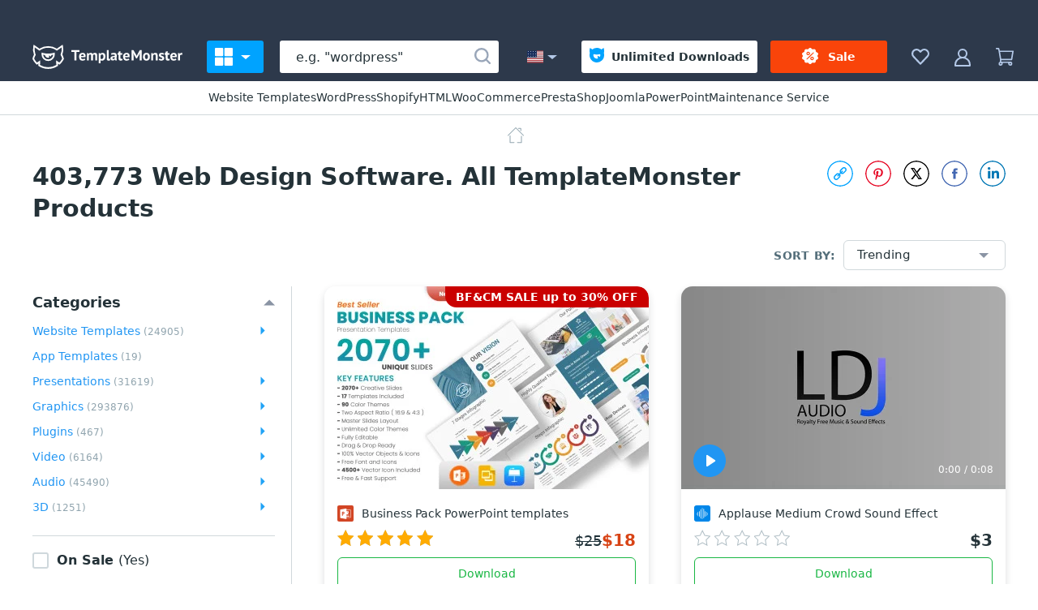

--- FILE ---
content_type: text/html; charset=UTF-8
request_url: https://www.templatemonster.com/templates.php?keywords=90052&aff=fto
body_size: 25338
content:
  <!DOCTYPE html>
  <html lang="en">
  <head>
    <meta charset="UTF-8">
    <meta http-equiv="X-UA-Compatible" content="IE=Edge"/>
    <meta name="viewport" content="width=device-width, initial-scale=1">
    <title>Web Design Software. All TemplateMonster Templates</title>
<meta property="og:title" content="Web Design Software. All TemplateMonster Templates"/>
<meta name="twitter:title" content="Web Design Software. All TemplateMonster Templates"/>
<meta name="og:image:alt" content="Web Design Software. All TemplateMonster Templates"/>
      <link rel="canonical" href="https://www.templatemonster.com/templates.php">
  <meta property="og:url" content="https://www.templatemonster.com/templates.php">
  <link rel="apple-touch-icon" href="/apple-touch-icon.png" sizes="180x180">
  <link rel="apple-touch-icon-precomposed" href="/apple-touch-icon.png" sizes="180x180">
  <link rel="icon" type="image/png" href="/favicon-32x32.png" sizes="32x32">
  <link rel="icon" type="image/png" href="/favicon-16x16.png" sizes="16x16">
  <link rel="shortcut icon" href="/favicon.ico">
  <link rel="manifest" href="/site.webmanifest">
  <link rel="mask-icon" href="/safari-pinned-tab.svg" color="#5bbad5">
  <meta http-equiv="x-dns-prefetch-control" content="on">
  <meta name="msapplication-TileColor" content="#da532c">
  <meta name="msapplication-TileImage" content="/mstile-144x144.png">
  <meta name="msapplication-config" content="/browserconfig.xml">
  <meta name="pinterest-logo" content="https://s3sf.tmimgcdn.com/pinterest-logo.png">
  <meta name="theme-color" content="#2196f3">
  <meta property="og:site_name" content="TemplateMonster"/>
  <meta name="twitter:card" content="summary"/>
  <meta name="twitter:site" content="@templatemonster"/>
  <meta name="twitter:creator" content="@templatemonster"/>
  <meta property="og:type" content="page"/>
  <meta name="description" content="Choose among professional website templates from our gallery. Pick one from thousands of design choices and dozens of CMS options to build your website today.">
  <meta property="og:description" content="Choose among professional website templates from our gallery. Pick one from thousands of design choices and dozens of CMS options to build your website today.">
  <meta property="twitter:description" content="@templatemonster Choose among professional website templates from our gallery. Pick one from thousands of design choices and dozens of CMS options to build your website today.">
  <meta property="og:image" content="https://s3p.tmimgcdn.com/assets/share_tm.jpg">
  <meta property="twitter:image" content="https://s3p.tmimgcdn.com/assets/share_tm.jpg">
  <link property="image_src" href="https://s3p.tmimgcdn.com/assets/share_tm.jpg">
  <meta property="og:image:width" content="1200">
  <meta property="og:image:height" content="627">
  <meta property="fb:app_id" content="128293383907353"/>
    <style>html{-webkit-text-size-adjust:100%;line-height:1.15}body{margin:0}main{display:block}h1{font-size:2em;margin:.67em 0}a{background-color:initial}b,strong{font-weight:bolder}img{border-style:none}button{font-family:inherit;font-size:100%;line-height:1.15;margin:0}button{overflow:visible}button{text-transform:none}[type=button],button{-webkit-appearance:button}[type=button]::-moz-focus-inner,button::-moz-focus-inner{border-style:none;padding:0}[type=button]:-moz-focusring,button:-moz-focusring{outline:1px dotted ButtonText}::-webkit-file-upload-button{-webkit-appearance:button;font:inherit}html{box-sizing:border-box}html *,html :after,html :before{box-sizing:inherit}img{vertical-align:middle}a,button{touch-action:manipulation}button{border:0;box-sizing:border-box;outline:none;padding:0}ul{margin:0;padding:0}li{list-style:none}h1,h2,h3,p{margin:0}.overlay{background:#1e1e1ee6;bottom:0;display:none;left:0;position:fixed;right:0;top:0;z-index:125}.main-content{background:#f1fafe;flex:1;min-width:0;padding-top:20px}.inline-svg{opacity:0}body{font-family:system-ui}html body{-webkit-font-smoothing:antialiased;-moz-osx-font-smoothing:grayscale;color:#243238;font-size:16px;line-height:1.5}h1{color:#243238;font-size:30px;font-weight:700;line-height:39px}@media (max-width:719px){h1{font-size:24px;letter-spacing:.05em;line-height:30px;text-transform:uppercase}}h2{font-size:20px;line-height:30px}h2,h3{color:#243238;font-weight:700}h3{font-size:18px;line-height:24px}a{text-decoration:none}h3 a{color:#2196f3}.text-uppercase{text-transform:uppercase!important}.btn{align-items:center;border-radius:3px;display:inline-flex;font-size:14px;height:40px;justify-content:center;line-height:40px;padding:0 20px;text-align:center;text-decoration:none;white-space:nowrap}.btn{color:#fff}.btn_6{background:#1ab744}.header_container{background:#2d394b;display:flex;height:60px;margin:auto;position:relative;z-index:100}.header-button-arrow{border-color:#b3c8e7 #0000 #0000;border-style:solid;border-width:5px 6px 0;display:inline-block;height:0;width:0}.header-button{fill:#b3c8e7;align-items:center;background-color:initial;border:0;color:#b0bec5;display:flex;font-size:14px;padding:20px 15px;text-decoration:none}.header-button-icon{display:inline-block;height:22px;width:22px}.header_logo-link{align-items:center;display:inline-flex;height:60px;justify-content:center;min-width:80px;width:80px}.header_logo-link-full{margin-left:20px;margin-right:10px;min-width:225px;width:225px}@media (max-width:1020px) and (min-width:959px),(max-width:1520px) and (min-width:1339px),(max-width:960px){.header_logo-link-full{margin:0;min-width:80px;width:80px}}.header_logo-link-full .header_logo-image{fill:#fff;display:none;height:30px;width:39px}@media (max-width:1020px) and (min-width:959px),(max-width:1520px) and (min-width:1339px),(max-width:960px){.header_logo-link-full .header_logo-image{display:block}}.header-desc-logo{fill:#fff;display:inline-block;height:30px;width:185px}@media (max-width:1020px) and (min-width:959px),(max-width:1520px) and (min-width:1339px),(max-width:960px){.header-desc-logo{display:none}}.header_search-form_container{align-items:center;display:flex;flex:1;margin:0 20px}@media (max-width:719px){.header_search-form_container{margin:0}.header_search-form_container .header_search-form_toggler{display:block}}.search-form,.search-form-component{display:flex;width:100%}.search-form{align-items:center;position:relative}@media (max-width:719px){.search-form{display:none}}.header-button-icon_search-form{position:relative;top:2px}.header_search-form_toggler{display:none}.header_nav{position:relative}.header_nav-toggle{background:#00a3ff;border-radius:3px;color:#fff!important;font-weight:600;margin:10px 0;padding:9px 16px 9px 10px;position:relative}.header_nav-toggle:after{background:#38475d;bottom:-10px;content:"";display:none;height:15px;left:0;position:absolute;right:0}@media (max-width:1179px){.header_nav-toggle{min-width:auto}}@media (max-width:719px){.header_nav-toggle{padding:10px 6px 10px 10px}}.header-button-arrow_nav-toggle{border-color:#fff #0000 #0000;margin-left:auto}.header-button-icon_nav-toggle{fill:#fff!important;margin-right:10px}.header_menu{display:flex}.header_locales-container{background-color:#38475e;border-radius:3px;box-shadow:0 4px 16px #38475d66;display:none;flex-wrap:wrap;overflow:hidden;position:absolute;top:52px;width:360px;z-index:10}@media (max-width:1179px){.header_locales-container{width:180px}}@media (max-width:719px){.header_locales{display:none}}.header-button-arrow_locales{margin-left:5px}.header_locales-label{margin-left:10px}@media (max-width:1600px){.header_locales-label{display:none}}.header_locales-flag{display:inline-block;height:20px;width:20px}.header_locales-link{align-items:center;border-radius:3px;color:#fff;display:flex;font-size:14px;height:40px;padding:10px 0 10px 20px;width:90px}.header_locales-link-icon{height:15px;margin-right:10px;width:20px}.header-btn-link{align-items:center;border-radius:3px;color:#fff;display:flex;font-weight:600;line-height:40px;padding:0 20px}.header-btn-link_membership{background:#fff;color:#243238}.header-btn-link_membership .header-button-icon{fill:#00a3ff;margin-right:10px}@media (max-width:1280px){.header-btn-link_membership{padding:0 10px}.header-btn-link_membership .header-button-icon{margin-right:5px}}.header_membership{padding-right:8px;position:relative}@media (max-width:1190px){.header_membership{display:none}}.header-btn-link_marketplace{background:#f9440a;color:#fff;justify-content:center;min-width:144px}@media (max-width:1260px){.header-btn-link_marketplace{padding:0 5px}}@media (max-width:1200px){.header-btn-link_marketplace{padding:0 3px}}.header-btn-link_marketplace .header-button-icon{fill:#fff;margin-right:10px}@media (max-width:1200px){.header-btn-link_marketplace .header-button-icon{margin-right:5px}}.header_marketplace{padding-left:8px}@media (max-width:1190px){.header_marketplace{display:none}}.header_collection{position:relative}.header_cart{margin-right:15px;position:relative}.header_profile{position:relative}.header_sub-menu{border-bottom:1px solid #d1d8db;display:flex;gap:50px;justify-content:center;padding:10px 40px}@media (max-width:1100px){.header_sub-menu{gap:30px}}@media (max-width:959px){.header_sub-menu{display:none}}.header_sub-menu-link{color:#243238;font-size:14px;font-weight:500;line-height:21px}.header-top-promotions{background:#2d394b;height:40px}.main-menu-container{display:none;left:0;position:absolute;z-index:100}@media (max-width:719px){.main-menu-container{right:0;top:60px}}.main-menu{background:#38475d;border-bottom-left-radius:3px;box-shadow:0 4px 16px #38475d66;display:flex;flex-direction:column;max-height:calc(100vh - 80px);overflow-y:auto;padding:8px 0 8px 7px;width:260px}.main-menu_link{align-items:center;color:#fff;display:flex;font-size:14px;text-decoration:none}.main-menu-columns{background:#fff;border-bottom-right-radius:3px;box-shadow:0 4px 16px #38475d66;display:none;grid-template-columns:repeat(4,1fr);left:100%;max-height:calc(100vh - 80px);min-height:100%;overflow-x:hidden;overflow-y:auto;padding-right:20px;position:absolute;top:0}@media (max-width:1339px){.main-menu-columns{grid-template-columns:repeat(3,1fr)}}@media (max-width:1309px){.main-menu-columns{grid-template-columns:repeat(2,1fr)}}@media (max-width:959px){.main-menu-columns{grid-template-columns:repeat(1,1fr)}}@media (min-width:960px){.main-menu-columns::-webkit-scrollbar{background-color:#e6e6e6;width:5px}.main-menu-columns::-webkit-scrollbar-thumb{background-color:#b3b3b3;height:24px}}.main-menu_item_level-2{padding:30px 0 0 20px}.main-menu_item_level-2>.main-menu_link{font-weight:700!important;line-height:20px!important;margin-bottom:14px;text-transform:uppercase}.main-menu_item_level-1{display:flex;flex-grow:1;flex-shrink:0}.main-menu_item_level-1>.main-menu_link{border-radius:3px 0 0 3px;line-height:24px;min-height:30px;padding:0 8px 0 15px;width:100%}.main-menu_inner .main-menu_item{margin-bottom:12px}.main-menu_inner .main-menu_link{color:#243238;line-height:21px}@media (max-width:719px){.main-menu_inner .main-menu_link{margin-right:50px}}.main-menu_link-icon{background-size:contain;display:inline-block;height:20px;margin-right:10px;width:20px}.main-menu_link-text{flex:1}.main-menu_link-arrow{border-color:#0000 #0000 #0000 #99a6b9;border-style:solid;border-width:5px 0 5px 5px;display:inline-block;height:0;margin-left:auto;width:0}.main-menu-column{min-width:248px;padding-bottom:18px}@media (max-width:719px){.header_nav{position:static}.main-menu{border-radius:0;display:block;height:100%;padding-right:10px;width:auto}.main-menu-columns{bottom:0;left:0;overflow-x:hidden;overflow-y:auto;padding-right:0;padding-top:40px;right:0}@media (min-width:960px){.main-menu-columns::-webkit-scrollbar{background-color:#e6e6e6;width:5px}.main-menu-columns::-webkit-scrollbar-thumb{background-color:#b3b3b3;height:24px}}.main-menu_item_level-2{padding:20px 0 0 20px}.main-menu-column:last-child{padding-bottom:100px}.main-menu_item_back{height:0;left:0;position:absolute;right:0;top:0;z-index:10}}.main-menu_item_sale{margin-top:5px}.main-menu_item_sale>.main-menu_link{border-radius:3px;margin-left:3px}@media (min-width:720px){.main-menu_item_sale>.main-menu_link{margin-left:0;position:relative}.main-menu_item_sale>.main-menu_link:after{background:#f9440a;border-radius:3px;bottom:0;content:"";left:0;position:absolute;right:7px;top:0;z-index:0}}@media (max-width:719px){.main-menu_item_sale>.main-menu_link{background:#f9440a}}.main-menu_item_sale>.main-menu_link>.main-menu_link-text{font-weight:600}@media (min-width:720px){.main-menu_item_sale>.main-menu_link>.main-menu_link-text{z-index:1}}.products-desc{color:#90a4ae;font-weight:400}.product-list{grid-gap:40px;display:grid;grid-template-columns:repeat(4,minmax(180px,1fr));margin-bottom:40px}@media (max-width:1730px){.product-list{grid-template-columns:repeat(3,minmax(180px,1fr))}}@media (max-width:1430px){.product-list{grid-template-columns:repeat(2,minmax(180px,1fr))}}@media (max-width:719px){.product-list{grid-template-columns:repeat(1,minmax(180px,1fr))}}.product{background:#fff;border-radius:14px;bottom:0;box-shadow:0 4px 10px 0 #1c242826;display:flex;flex-direction:column;position:relative}.product-image-wrapper{border-radius:14px 14px 0 0;display:block;margin-bottom:20px;overflow:hidden;padding-top:62.5%;position:relative}.product-image-wrapper .product-image{position:absolute;top:0;width:100%}.product-name{display:flex;margin-bottom:10px;text-decoration:none}.product-name-icon{background-size:contain;display:inline-block;height:20px;margin-right:10px;vertical-align:top;width:20px}.product-name-title{flex:1;font-weight:400;overflow:hidden}.product-name-title-link{display:block;flex:1}.product-name-vendor{color:#546e7a;display:block;font-size:12px;overflow:hidden;text-overflow:ellipsis;white-space:nowrap}.product-name-vendor-text{color:#546e7a;font-style:italic}.product-boost-rockets{height:18px;position:relative;width:18px}.product-boost-container{align-self:center;border:1px solid #ff601c;border-radius:40px;display:flex;grid-area:boost;height:-webkit-fit-content;height:-moz-fit-content;height:fit-content;justify-self:self-end;padding:3px 8px 3px 45px;width:-webkit-fit-content;width:-moz-fit-content;width:fit-content}.product-boost_rockets_3:before{opacity:.6;right:18px}.product-boost_rockets_3:after,.product-boost_rockets_3:before{content:"";height:18px;position:absolute;top:0;width:18px}.product-boost_rockets_3:after{opacity:.3;right:36px}.rating{background-repeat:space;flex-shrink:0}.rating,.rating-stars{height:20px;position:relative;width:118px}.rating-stars{display:block;overflow:hidden}.rating-stars:after{background-repeat:space;content:"";height:20px;left:0;position:absolute;top:0;width:118px}.product-sales{color:#78909c}.product-update{align-items:center;background:#0000;border:1px solid #31af36;border-radius:23px;color:#31af36;display:flex;font-size:14px;font-weight:700;margin-top:0;min-height:26px;padding:0 10px 0 25px;position:relative;text-align:center;white-space:nowrap;width:-webkit-fit-content;width:-moz-fit-content;width:fit-content}.product-update:before{border-bottom:3px solid;border-radius:1px;border-right:3px solid;color:#31af36;content:"";height:12px;left:4px;margin-left:8px;margin-right:12px;position:absolute;top:4px;transform:rotate(45deg);width:6px}.product-support-rating{align-items:center;border:1px solid #90a4ae;border-radius:40px;display:flex;min-height:26px;padding:0 10px;width:-webkit-fit-content;width:-moz-fit-content;width:fit-content}.product-support-rating__text{font-size:14px}.product-monster-one{align-items:center;border:1px solid #2196f3;border-radius:40px;display:flex;height:-webkit-fit-content;height:-moz-fit-content;height:fit-content;justify-content:center;min-height:26px;width:50px}.product-sales_amount{color:#243238}.product-links{display:flex;margin-top:18px}.product-link{flex:1}.side-indent{padding-left:40px;padding-right:40px}@media (max-width:719px){.side-indent{padding-left:20px;padding-right:20px}}.catalog-content{display:flex}.catalog-header{padding-top:12px}.catalog-header-title{display:flex;flex-direction:column;gap:5px}.catalog-header-top{display:flex;gap:10px 20px;justify-content:space-between;margin-bottom:20px}@media (max-width:1070px){.catalog-header-top{flex-direction:column;justify-content:center;text-align:center}}.breadcrumbs_wrapper{margin-bottom:20px}.breadcrumbs{margin:auto;max-width:-webkit-max-content;max-width:max-content;overflow:hidden;text-overflow:ellipsis;white-space:nowrap}.breadcrumbs-link{color:#90a4ae;display:inline;font-size:12px;line-height:20px;margin-left:3px;position:relative}.breadcrumbs-link:not(:last-child){padding-right:14px}.breadcrumbs-link:not(:last-child):after{border-bottom:1px solid;border-right:1px solid;content:"";height:6px;position:absolute;right:0;top:50%;transform:rotate(-45deg) translateY(-50%);width:6px}.breadcrumbs-link_home{background-repeat:no-repeat;display:inline-block;height:20px;vertical-align:middle;width:32px}.products-filters{display:flex;justify-content:space-between;margin-bottom:20px}@media (max-width:1070px){.products-filters{flex-wrap:wrap}}@media (max-width:420px){.products-filters{flex-direction:column}}.products-filters-btn{align-items:center;background:#0000;color:#2196f3;display:flex;font-size:16px;font-weight:700;letter-spacing:.1em;line-height:24px;padding:18px 13px}.products-filters-btn:before{background-position:50%;background-repeat:no-repeat;content:"";height:20px;margin-right:10px;width:20px}.products-filters-btn:after{border-bottom:1px solid;border-right:1px solid;content:"";height:8px;margin-left:16px;width:8px}.products-filters-btn_open-filters:after{transform:rotate(-45deg)}.products-filters-btn_open-sorting:after{position:relative;top:-3px;transform:rotate(45deg)}@media (min-width:1071px){.products-filters-btn_open-sorting{display:none}}@media (min-width:720px){.products-filters-mobile{margin-left:70px;margin-right:70px}}@media (min-width:1071px){.products-filters-mobile{display:none}}.filters-title{color:#546e7a;display:inline-block;font-size:14px;font-weight:700;letter-spacing:.5px;line-height:20px;margin-right:10px;margin-top:5px;white-space:nowrap}.filters-title.filters-title_sorting-listings{margin-top:0}.filters-title_sorting{display:none}@media (min-width:1071px){.filters-title_sorting{display:inline-block}}.sorting-select-button-arrow{border-color:#8a94a4 #0000 #0000;border-style:solid;border-width:6px 6px 0;display:inline-block;height:0;width:0}.sorting-select-button{align-items:center;background:#0000;border:1px solid #d1d8db;border-radius:6px;display:flex;gap:10px;justify-content:space-between;min-width:200px;padding:7px 20px 7px 16px}@media (max-width:1070px){.sorting-select .sorting-select-button{display:none}}.sorting-options{margin-left:auto;margin-right:70px;white-space:nowrap}@media (min-width:1071px){.sorting-options{margin-right:0}}@media (max-width:719px){.sorting-options{margin-right:0}}@media (max-width:420px){.sorting-options{margin-left:0;margin-right:auto}}.sorting-options_inline{align-items:center;display:flex}.sorting-item{color:#243238;font-size:15px;font-weight:500;line-height:21px}.sorting-list-item{background-color:#fff;border-radius:2px;padding:4px 7px}.sorting-list-item_active{background-color:#e5f4fd}.sorting-select-list{display:none;left:-15px;overflow:hidden;position:absolute;width:calc(100% + 30px);z-index:20}.sorting-select{position:relative}@media (max-width:1070px){.sorting-select .products-filters-btn{min-width:200px}}.sorting-select-list__inner{background-color:#fff;border:1px solid #eee;border-radius:6px;box-shadow:0 4px 16px #38475d33;display:flex;flex-direction:column;gap:5px;margin:0 15px 15px;padding:10px}.products-filters_horizontal{position:relative}@media (max-width:420px){.products-filters_horizontal{flex-direction:column}}.product-boost-container{padding:4px 8px 4px 45px}.product-list_horizontal{grid-gap:20px;grid-template-columns:100%;margin-bottom:20px}.product-list_horizontal .product{align-content:center;align-items:center;border:1px solid #d1d8db;border-radius:3px;bottom:auto;box-shadow:none;column-gap:25px;display:grid;grid-template-areas:"img name price" "img desc links" "img stats links";grid-template-columns:275px auto 220px;grid-template-rows:auto;min-height:172px}.product-list_horizontal .product-image-wrapper{align-self:start;border-radius:3px 0 0 3px;grid-area:img;height:172px;margin:0;padding-top:0;width:275px}.product-list_horizontal .product-image-wrapper:before{background:linear-gradient(180deg,#24323866,#0000);bottom:auto;content:none;left:0;position:absolute;right:0;top:0;z-index:1}.product-list_horizontal .product-name{grid-area:name;margin:20px 0 12px;width:100%}.product-list_horizontal .product-rating{align-self:center;grid-area:rating}.product-list_horizontal .product-labels{align-self:self-end;grid-area:lab;justify-self:auto}.product-list_horizontal .product-sales{align-self:center;grid-area:sales}.product-list_horizontal .product-update{align-self:center;min-height:28px;text-align:left}.product-list_horizontal .product-update:before{top:5px}.product-list_horizontal .product-boost-rockets{margin-left:auto}.product-list_horizontal .product-price-wrapper{align-self:start;grid-area:price;justify-self:center;margin:20px 20px 0 0}.product-list_horizontal .product-links{align-self:start;flex-direction:column;gap:12px;grid-area:links;margin:0;padding-right:20px;width:100%}.product-list_horizontal .product-description{font-size:14px;grid-area:desc;line-height:18px;max-width:-webkit-fit-content;max-width:-moz-fit-content;max-width:fit-content;padding:0;position:relative;white-space:normal;width:100%}.product-list_horizontal .product-monster-one{align-self:self-end;grid-area:one;justify-self:self-end;min-height:28px}.product-list_horizontal .product-name-title{display:flex;gap:4px 16px}.product-list_horizontal .product-name-title-link{color:#243238;flex:auto;flex-grow:0;font-weight:500}.product-list_horizontal .product-support-rating__text{line-height:26px}.product-list_horizontal .product-name-title-text{-webkit-line-clamp:2;-webkit-box-orient:vertical;display:-webkit-box;font-size:16px;overflow:hidden;text-overflow:ellipsis}.product-list_horizontal .product-link{margin:0;width:100%}.product-list_horizontal .product-name-vendor{font-size:14px;overflow:visible;text-overflow:clip}.product-list_horizontal .product-stats{align-items:center;display:flex;flex-wrap:wrap;gap:10px 20px;grid-area:stats;margin:15px 0 20px}@media (max-width:1519px){.product-list_horizontal .product{column-gap:20px;grid-template-areas:"img name price" "img desc links" "stats stats stats";grid-template-columns:275px auto 170px}.product-list_horizontal .product-name-title{flex-direction:column}.product-list_horizontal .product-stats{margin:20px}}@media (min-width:1070px) and (max-width:1200px){.product-list_horizontal .product{grid-template-areas:"img name price" "img desc desc" "stats stats stats" "links links links";grid-template-columns:275px 2fr 1fr}.product-list_horizontal .product-links{flex-direction:row;gap:20px;margin:0 20px 20px;padding:0;width:auto}.product-list_horizontal .product-description{margin-right:20px}}@media (max-width:840px){.product-list_horizontal .product{grid-template-areas:"img name price" "img desc desc" "stats stats stats" "links links links";grid-template-columns:275px 2fr 1fr}.product-list_horizontal .product-links{flex-direction:row;gap:20px;margin:0 20px 20px;padding:0;width:auto}.product-list_horizontal .product-description{margin-right:20px}}@media (max-width:600px){.product-list_horizontal .product{grid-template-areas:"img img" "name price" "stats stats" "desc desc" "links links";grid-template-columns:3fr 1fr}.product-list_horizontal .product-image-wrapper{height:auto;margin-bottom:20px;padding-top:62.5%;width:auto}.product-list_horizontal .product-name{margin:0;padding-left:20px}.product-list_horizontal .product-description{margin:0 20px 20px}}.sidebar{background:#fff;border-right:1px solid #d1d8db;flex:0 0 360px;padding:0 20px 20px 40px;width:360px;z-index:10}@media (max-width:1070px){.sidebar{display:none;flex:0 0 340px;padding-left:20px;padding-top:10px;width:340px}}.sidebar-block{padding-bottom:20px;position:relative}.sidebar-block:after{background-color:#d1d8db;bottom:0;content:"";height:1px;left:0;position:absolute;width:100%}.sidebar-block:not(:first-child){padding-top:8px}.sidebar-block-title{color:#243238;font-size:18px;font-weight:700;line-height:40px;overflow:hidden;padding-right:30px;position:relative;text-overflow:ellipsis;white-space:nowrap}.sidebar-block-title:after{border-color:#8a94a4 #0000 #0000;border-style:solid;border-width:7px 7px 0;content:"";display:inline-block;height:0;position:absolute;right:0;top:50%;transform:translateY(-50%) rotate(180deg);width:0}.sidebar-list{max-height:265px;overflow:auto;padding-right:10px;position:relative}@media (min-width:960px){.sidebar-list::-webkit-scrollbar{background-color:#e6e6e6;width:5px}.sidebar-list::-webkit-scrollbar-thumb{background-color:#b3b3b3;height:24px}}.sidebar-link_filter{color:#243238}.sidebar-link_filter:after,.sidebar-link_filter:before{content:"";display:inline-block;position:absolute}.sidebar-link_filter:before{border:2px solid;border-radius:50%;color:#cfd8dc;height:20px;left:0;top:50%;transform:translateY(-50%);width:20px}.sidebar-link_filter:after{border:1px solid #fff;border-radius:50%;box-shadow:inset 5px 5px 5px 5px #1ab744;display:none;height:12px;left:4px;top:50%;transform:translateY(-50%);width:12px}.sidebar-block_single.sidebar-block{padding-bottom:16px;padding-top:14px}.sidebar-block_single .sidebar-link,.sidebar-block_single .sidebar-list{padding-right:0}.sidebar-block_single .sidebar-block-title{font-size:16px;line-height:32px;padding:0;white-space:normal}.sidebar-block_single .sidebar-block-title__info-text{font-weight:400}.sidebar-block_single .sidebar-block-title:after{content:none}.sidebar-list_multiselect .sidebar-link_filter:before{border-radius:3px;top:16px}.sidebar-list_multiselect .sidebar-link_filter:after{border-bottom:2px solid;border-left:0;border-radius:0;border-right:2px solid;border-top:0;color:#fff;height:14px;left:6px;top:7px;transform:rotate(45deg) translateY(0);width:8px}.sidebar-link{display:block;font-size:14px;line-height:31px;overflow:hidden;padding:0 40px 0 30px;position:relative;text-overflow:ellipsis;white-space:nowrap}.sidebar-counter{color:#90a4ae;font-size:12px;font-weight:400;line-height:18px}.sidebar-link_entity:not(.sidebar-link_entity_back),b.sidebar-link{padding-left:0}.sidebar-link_entity{color:#2196f3}.sidebar-link_entity:before{border-color:#21a3f6 #0000 #0000;border-style:solid;border-width:5px 5px 0;content:"";display:inline-block;height:0;position:absolute;right:0;top:12px;transform:rotate(270deg);width:0}.sidebar-link_entity_back{padding-left:20px}.sidebar-link_entity_back:before{left:0;transform:rotate(90deg)}.product-description{background:#fff;font-size:16px;line-height:22px;overflow-wrap:break-word;word-break:break-word}.product-description{padding:20px}@media (min-width:720px){.product-description{padding:40px}}.footer-nav-icon{display:none}.catalog-share-buttons{align-items:baseline;display:flex;justify-content:center;max-height:32px}.catalog-share-button{fill:#90a4ae;background:none;display:inline-flex}.catalog-share-button--facebook{fill:#4267b2}.catalog-share-button--twitter{fill:#000}.catalog-share-button--pinterest{fill:#e60623}.catalog-share-button--linkedin{fill:#0077b5}.catalog-share-button-icon{border-radius:50%;height:32px;margin-left:15px;width:32px}.catalog-copy-button{height:32px;width:32px}.products-content{background:#fff;padding:0}</style>
    
<script>
  document.addEventListener(
    "InitGTM",
    (e) => {
      <!-- Google Tag Manager -->
      (function(w,d,s,l,i){w[l]=w[l]||[];w[l].push({'gtm.start':
          new Date().getTime(),event:'gtm.js'});var f=d.getElementsByTagName(s)[0],
        j=d.createElement(s),dl=l!='dataLayer'?'&l='+l:'';j.async=true;j.src=
        'https://www.googletagmanager.com/gtm.js?id='+i+dl;f.parentNode.insertBefore(j,f);
      })(window,document,'script','dataLayer','GTM-MS2BNB');
      <!-- End Google Tag Manager -->

      window.dataLayer.push({ event: "consent_updated" })
    },
    true,
  );
</script>

<script src='https://account.templatemonster.com/cp/default.js' async type="text/javascript"></script>
    <link href="https://www.templatemonster.com/assets/css/catalog-94de62fd26ae62b88d86.css" rel="preload" as="style">
<link href="//www.templatemonster.com/assets/css/catalog-94de62fd26ae62b88d86.css" rel="stylesheet">  </head>
  <body>
    <!-- Google Tag Manager (noscript) -->
<noscript>  <iframe src="https://www.googletagmanager.com/ns.html?id=GTM-MS2BNB" height="0" width="0" style="display:none;visibility:hidden"></iframe></noscript>
<!-- End Google Tag Manager (noscript) -->
  <div id="app" class="wrap">
      <div id="promotions" data-hot-hours-nld=653f57cf602a3883bd097300></div>
    <div class="header-top-promotions"></div>
<header class="header ">
      <div class="header_container">
      <a
        class="header_logo-link header_logo-link-full "
        aria-label="TemplateMonster"
        href="https://www.templatemonster.com"
      >
        <i class="header_logo-image" data-name="monsterLogo" data-plasma-icon></i>
        <i class="header-desc-logo" data-name="monsterLogoText" data-plasma-icon></i>
      </a>
              <nav class="header_nav" data-ref="header_nav" data-menu-interaction='{"ref": "header_nav"}'>
          <button type="button" class="header-button header_nav-toggle" data-toggle-ref='{"ref": "header_nav"}' aria-label="Toggle navigation" title="All Products">
            <svg class="header-button-icon header-button-icon_nav-toggle" viewBox="0 0 22 22"><rect width="10.214" height="10.214" rx="1"/><rect y="11.786" width="10.214" height="10.214" rx="1"/><rect x="11.786" width="10.214" height="10.214" rx="1"/><rect x="11.786" y="11.786" width="10.214" height="10.214" rx="1"/></svg>
            <span class="header-button-arrow header-button-arrow_nav-toggle"></span>
          </button>
                <div class="main-menu-container"><ul class="main-menu"><li class="main-menu_item main-menu_item_level-1"><a class="main-menu_link" href="/website-templates.php" data-menu-level="1"><span class="main-menu_link-text">Website Templates</span><span class="main-menu_link-arrow"></span></a><div class="main-menu-columns"><div class="main-menu-column main-menu-column_1"><ul class="main-menu_inner main-menu_inner_level-1"><li class="main-menu_item main-menu_item_level-2"><a class="main-menu_link" href="/wordpress-store.php" data-menu-level="2"><span class="main-menu_link-text">Wordpress Store</span></a><ul class="main-menu_inner main-menu_inner_level-2"><li class="main-menu_item main-menu_item_level-3"><a class="main-menu_link" href="/wordpress-themes.php" data-menu-level="3"><span class="main-menu_link-icon _ls" data-bg="https://s3n.tmimgcdn.com/navigation-node--image_file-5e037f9fe87b9.svg"></span><span class="main-menu_link-text">WordPress Templates</span></a></li><li class="main-menu_item main-menu_item_level-3"><a class="main-menu_link" href="/woocommerce-themes.php" data-menu-level="3"><span class="main-menu_link-icon _ls" data-bg="https://s3n.tmimgcdn.com/navigation-node--image_file-5e02462acc696.svg"></span><span class="main-menu_link-text">WooCommerce Themes</span></a></li><li class="main-menu_item main-menu_item_level-3"><a class="main-menu_link" href="/elementor-marketplace/" data-menu-level="3"><span class="main-menu_link-icon _ls" data-bg="https://s3n.tmimgcdn.com/navigation-node--image_file-5f7572904cbf4.svg"></span><span class="main-menu_link-text">Marketplace for Elementor</span></a></li><li class="main-menu_item main-menu_item_level-3"><a class="main-menu_link" href="/website-maintenance-services/" target="_blank" data-menu-level="3"><span class="main-menu_link-icon _ls" data-bg="https://s3n.tmimgcdn.com/navigation-node--image_file-5e3d1e184d579.svg"></span><span class="main-menu_link-text">WordPress Maintenance</span></a></li></ul></li><li class="main-menu_item main-menu_item_level-2"><a class="main-menu_link" href="/html-templates.php" data-menu-level="2"><span class="main-menu_link-text">HTML Templates</span></a><ul class="main-menu_inner main-menu_inner_level-2"><li class="main-menu_item main-menu_item_level-3"><a class="main-menu_link" href="/html5-website-templates/" data-menu-level="3"><span class="main-menu_link-icon _ls" data-bg="https://s3n.tmimgcdn.com/navigation-node--image_file-5e0393831028b.svg"></span><span class="main-menu_link-text">HTML5 Site Templates</span></a></li><li class="main-menu_item main-menu_item_level-3"><a class="main-menu_link" href="/landing-page-templates.php" data-menu-level="3"><span class="main-menu_link-icon _ls" data-bg="https://s3n.tmimgcdn.com/navigation-node--image_file-5e034cdd41d9f.svg"></span><span class="main-menu_link-text">Landing Page Templates</span></a></li><li class="main-menu_item main-menu_item_level-3"><a class="main-menu_link" href="/admin-templates.php" data-menu-level="3"><span class="main-menu_link-icon _ls" data-bg="https://s3n.tmimgcdn.com/navigation-node--image_file-5e034d604154c.svg"></span><span class="main-menu_link-text">Admin Templates</span></a></li><li class="main-menu_item main-menu_item_level-3"><a class="main-menu_link" href="/newsletter-email-templates.php" data-menu-level="3"><span class="main-menu_link-icon _ls" data-bg="https://s3n.tmimgcdn.com/navigation-node--image_file-5e034da210a20.svg"></span><span class="main-menu_link-text">Newsletter Template</span></a></li><li class="main-menu_item main-menu_item_level-3"><a class="main-menu_link" href="/specialty-pages.php" data-menu-level="3"><span class="main-menu_link-icon _ls" data-bg="https://s3n.tmimgcdn.com/navigation-node--image_file-5e034e1f7e97f.svg"></span><span class="main-menu_link-text">Specialty Pages</span></a></li><li class="main-menu_item main-menu_item_level-3"><a class="main-menu_link" href="/adobe-muse-templates.php" data-menu-level="3"><span class="main-menu_link-icon _ls" data-bg="https://s3n.tmimgcdn.com/navigation-node--image_file-5e0350eae6623.svg"></span><span class="main-menu_link-text">Muse Templates</span></a></li></ul></li><li class="main-menu_item main-menu_item_level-2"><span class="main-menu_link main-menu_link_nolink"><span class="main-menu_link-text">Website Builders</span></span><ul class="main-menu_inner main-menu_inner_level-2"><li class="main-menu_item main-menu_item_level-3"><a class="main-menu_link" href="https://www.templatemonster.com/sites/" target="_blank" data-menu-level="3"><span class="main-menu_link-icon _ls" data-bg="https://s3n.tmimgcdn.com/navigation-node--image_file-5f50fe0b3e0bb.svg"></span><span class="main-menu_link-text">TemplateMonster Sites</span></a></li></ul></li></ul></div><div class="main-menu-column main-menu-column_2"><ul class="main-menu_inner main-menu_inner_level-1"><li class="main-menu_item main-menu_item_level-2"><a class="main-menu_link" href="/ecommerce-templates.php" data-menu-level="2"><span class="main-menu_link-text">E-commerce Templates</span></a><ul class="main-menu_inner main-menu_inner_level-2"><li class="main-menu_item main-menu_item_level-3"><a class="main-menu_link" href="/shopify-themes.php" data-menu-level="3"><span class="main-menu_link-icon _ls" data-bg="https://s3n.tmimgcdn.com/navigation-node--image_file-5e035846b6e11.svg"></span><span class="main-menu_link-text">Shopify Themes</span></a></li><li class="main-menu_item main-menu_item_level-3"><a class="main-menu_link" href="/magento-themes.php" data-menu-level="3"><span class="main-menu_link-icon _ls" data-bg="https://s3n.tmimgcdn.com/navigation-node--image_file-5e0358c1af218.svg"></span><span class="main-menu_link-text">Magento Themes</span></a></li><li class="main-menu_item main-menu_item_level-3"><a class="main-menu_link" href="/prestashop-themes.php" data-menu-level="3"><span class="main-menu_link-icon _ls" data-bg="https://s3n.tmimgcdn.com/navigation-node--image_file-5e035b92b0da4.svg"></span><span class="main-menu_link-text">PrestaShop Themes</span></a></li><li class="main-menu_item main-menu_item_level-3"><a class="main-menu_link" href="/opencart-templates.php" data-menu-level="3"><span class="main-menu_link-icon _ls" data-bg="https://s3n.tmimgcdn.com/navigation-node--image_file-5e035c19e3952.svg"></span><span class="main-menu_link-text">OpenCart Templates</span></a></li><li class="main-menu_item main-menu_item_level-3"><a class="main-menu_link" href="/virtuemart-templates.php" data-menu-level="3"><span class="main-menu_link-icon _ls" data-bg="https://s3n.tmimgcdn.com/navigation-node--image_file-5e0365eca99e9.svg"></span><span class="main-menu_link-text">VirtueMart Templates</span></a></li><li class="main-menu_item main-menu_item_level-3"><a class="main-menu_link" href="/zencart-templates.php" data-menu-level="3"><span class="main-menu_link-icon _ls" data-bg="https://s3n.tmimgcdn.com/navigation-node--image_file-5e15a99a957a8.svg"></span><span class="main-menu_link-text">ZenCart Templates</span></a></li><li class="main-menu_item main-menu_item_level-3"><a class="main-menu_link" href="/bigcommerce-themes.php" data-menu-level="3"><span class="main-menu_link-icon _ls" data-bg="https://s3n.tmimgcdn.com/navigation-node--image_file-5e038eb673a57.svg"></span><span class="main-menu_link-text">BigCommerce Themes</span></a></li></ul></li><li class="main-menu_item main-menu_item_level-2"><a class="main-menu_link" href="/cms-blog-templates.php" data-menu-level="2"><span class="main-menu_link-text">CMS Templates</span></a><ul class="main-menu_inner main-menu_inner_level-2"><li class="main-menu_item main-menu_item_level-3"><a class="main-menu_link" href="/joomla-templates.php" data-menu-level="3"><span class="main-menu_link-icon _ls" data-bg="https://s3n.tmimgcdn.com/navigation-node--image_file-5e036a03ba6ed.svg"></span><span class="main-menu_link-text">Joomla Templates</span></a></li><li class="main-menu_item main-menu_item_level-3"><a class="main-menu_link" href="/drupal-themes.php" data-menu-level="3"><span class="main-menu_link-icon _ls" data-bg="https://s3n.tmimgcdn.com/navigation-node--image_file-5e036921ea56b.svg"></span><span class="main-menu_link-text">Drupal Themes</span></a></li></ul></li><li class="main-menu_item main-menu_item_level-2"><span class="main-menu_link main-menu_link_nolink"><span class="main-menu_link-text">Kits</span></span><ul class="main-menu_inner main-menu_inner_level-2"><li class="main-menu_item main-menu_item_level-3"><a class="main-menu_link" href="/elementor-templates.php" target="_blank" data-menu-level="3"><span class="main-menu_link-icon _ls" data-bg="https://s3n.tmimgcdn.com/navigation-node--image_file-5f721c8165763.svg"></span><span class="main-menu_link-text">Elementor Kits</span></a></li></ul></li></ul></div><div class="main-menu-column main-menu-column_3"><ul class="main-menu_inner main-menu_inner_level-1"><li class="main-menu_item main-menu_item_level-2"><span class="main-menu_link main-menu_link_nolink"><span class="main-menu_link-text">Popular Categories</span></span><ul class="main-menu_inner main-menu_inner_level-2"><li class="main-menu_item main-menu_item_level-3"><a class="main-menu_link" href="/category/software-company-website-templates/" data-menu-level="3"><span class="main-menu_link-text">Software Company HTML Templates</span></a></li><li class="main-menu_item main-menu_item_level-3"><a class="main-menu_link" href="/category/construction-company-website-templates/" data-menu-level="3"><span class="main-menu_link-text">Construction HTML Templates</span></a></li><li class="main-menu_item main-menu_item_level-3"><a class="main-menu_link" href="/category/business-website-templates/" data-menu-level="3"><span class="main-menu_link-text">Business Website Templates</span></a></li><li class="main-menu_item main-menu_item_level-3"><a class="main-menu_link" href="/category/travel-website-templates/" data-menu-level="3"><span class="main-menu_link-text">Travel Website Templates</span></a></li><li class="main-menu_item main-menu_item_level-3"><a class="main-menu_link" href="/category/business-wordpress-themes/" data-menu-level="3"><span class="main-menu_link-text">Business Wordpress Themes</span></a></li><li class="main-menu_item main-menu_item_level-3"><a class="main-menu_link" href="/category/web-design-website-templates/" data-menu-level="3"><span class="main-menu_link-text">Web Design Templates</span></a></li><li class="main-menu_item main-menu_item_level-3"><a class="main-menu_link" href="/category/medical-wordpress-themes/" data-menu-level="3"><span class="main-menu_link-text">Medical Wordpress Themes</span></a></li><li class="main-menu_item main-menu_item_level-3"><a class="main-menu_link" href="/category/news-portal-wordpress-themes/" data-menu-level="3"><span class="main-menu_link-text">News & Magazine WordPress Themes</span></a></li><li class="main-menu_item main-menu_item_level-3"><a class="main-menu_link" href="/category/pet-shop-shopify-themes/" data-menu-level="3"><span class="main-menu_link-text">Pet Shop Shopify Themes</span></a></li><li class="main-menu_item main-menu_item_level-3"><a class="main-menu_link" href="/category/consulting-website-templates/" data-menu-level="3"><span class="main-menu_link-text">Consulting HTML Templates</span></a></li><li class="main-menu_item main-menu_item_level-3"><a class="main-menu_link" href="/category/consulting-wordpress-themes/" data-menu-level="3"><span class="main-menu_link-text">Consulting WordPress Themes</span></a></li><li class="main-menu_item main-menu_item_level-3"><a class="main-menu_link" href="/category/advertising-agency-website-templates/" data-menu-level="3"><span class="main-menu_link-text">Advertising Agency Templates</span></a></li><li class="main-menu_item main-menu_item_level-3"><a class="main-menu_link" href="/category/jewelry-shopify-themes/" data-menu-level="3"><span class="main-menu_link-text">Jewelry Shopify Themes</span></a></li><li class="main-menu_item main-menu_item_level-3"><a class="main-menu_link" href="/category/software-company-wordpress-themes/" data-menu-level="3"><span class="main-menu_link-text">Software Company WordPress Themes</span></a></li><li class="main-menu_item main-menu_item_level-3"><a class="main-menu_link" href="/category/auto-parts-shopify-themes/" data-menu-level="3"><span class="main-menu_link-text">Auto Parts Shopify Themes</span></a></li></ul></li></ul></div><div class="main-menu-column main-menu-column_5"><ul class="main-menu_inner main-menu_inner_level-1"><li class="main-menu_item main-menu_item_level-2"><span class="main-menu_link main-menu_link_nolink"><span class="main-menu_link-text">Website Categories</span></span><ul class="main-menu_inner main-menu_inner_level-2"><li class="main-menu_item main-menu_item_level-3"><a class="main-menu_link" href="/category/art-culture/" data-menu-level="3"><span class="main-menu_link-text">Art & Culture</span></a></li><li class="main-menu_item main-menu_item_level-3"><a class="main-menu_link" href="/category/animals-pets/" data-menu-level="3"><span class="main-menu_link-text">Animals & Pets</span></a></li><li class="main-menu_item main-menu_item_level-3"><a class="main-menu_link" href="/category/design-photography/" data-menu-level="3"><span class="main-menu_link-text">Design & Photography</span></a></li><li class="main-menu_item main-menu_item_level-3"><a class="main-menu_link" href="/category/education-books/" data-menu-level="3"><span class="main-menu_link-text">Education & Books</span></a></li><li class="main-menu_item main-menu_item_level-3"><a class="main-menu_link" href="/category/business/" data-menu-level="3"><span class="main-menu_link-text">Business & Services</span></a></li><li class="main-menu_item main-menu_item_level-3"><a class="main-menu_link" href="/category/cars-motorcycles/" data-menu-level="3"><span class="main-menu_link-text">Cars & Motorcycles</span></a></li><li class="main-menu_item main-menu_item_level-3"><a class="main-menu_link" href="/category/computers-internet/" data-menu-level="3"><span class="main-menu_link-text">Computers & Internet</span></a></li><li class="main-menu_item main-menu_item_level-3"><a class="main-menu_link" href="/category/electronics/" data-menu-level="3"><span class="main-menu_link-text">Electronics Templates</span></a></li><li class="main-menu_item main-menu_item_level-3"><a class="main-menu_link" href="/category/entertainment-games-nightlife/" data-menu-level="3"><span class="main-menu_link-text">Entertainment, Games & Nightlife</span></a></li><li class="main-menu_item main-menu_item_level-3"><a class="main-menu_link" href="/category/home-family/" data-menu-level="3"><span class="main-menu_link-text">Home & Family</span></a></li><li class="main-menu_item main-menu_item_level-3"><a class="main-menu_link" href="/category/fashion-beauty/" data-menu-level="3"><span class="main-menu_link-text">Fashion & Beauty</span></a></li><li class="main-menu_item main-menu_item_level-3"><a class="main-menu_link" href="/category/food-restaurant/" data-menu-level="3"><span class="main-menu_link-text">Food & Restaurant</span></a></li><li class="main-menu_item main-menu_item_level-3"><a class="main-menu_link" href="/category/holidays-gifts-flowers/" data-menu-level="3"><span class="main-menu_link-text">Holidays, Gifts & Flowers</span></a></li><li class="main-menu_item main-menu_item_level-3"><a class="main-menu_link" href="/category/medical/" data-menu-level="3"><span class="main-menu_link-text">Medical Templates</span></a></li><li class="main-menu_item main-menu_item_level-3"><a class="main-menu_link" href="/category/real-estate/" data-menu-level="3"><span class="main-menu_link-text">Real Estate Templates</span></a></li><li class="main-menu_item main-menu_item_level-3"><a class="main-menu_link" href="/category/society-people/" data-menu-level="3"><span class="main-menu_link-text">Society & People</span></a></li><li class="main-menu_item main-menu_item_level-3"><a class="main-menu_link" href="/category/sports-outdoors-travel/" data-menu-level="3"><span class="main-menu_link-text">Sports, Outdoors & Travel</span></a></li></ul></li></ul></div></div></li><li class="main-menu_item main-menu_item_level-1 main-menu_item_no-children"><a class="main-menu_link" href="/wordpress-themes.php" data-menu-level="1"><span class="main-menu_link-text">WordPress Themes</span></a></li><li class="main-menu_item main-menu_item_level-1"><a class="main-menu_link" href="/presentations.php" data-menu-level="1"><span class="main-menu_link-text">Presentations</span><span class="main-menu_link-arrow"></span></a><div class="main-menu-columns"><div class="main-menu-column main-menu-column_1"><ul class="main-menu_inner main-menu_inner_level-1"><li class="main-menu_item main-menu_item_level-2"><a class="main-menu_link" href="/presentations.php" data-menu-level="2"><span class="main-menu_link-text">Presentations types</span></a><ul class="main-menu_inner main-menu_inner_level-2"><li class="main-menu_item main-menu_item_level-3"><a class="main-menu_link" href="/powerpoint-templates.php" data-menu-level="3"><span class="main-menu_link-icon _ls" data-bg="https://s3n.tmimgcdn.com/icon/1567005901"></span><span class="main-menu_link-text">PowerPoint Templates</span></a></li><li class="main-menu_item main-menu_item_level-3"><a class="main-menu_link" href="/google-slides.php" data-menu-level="3"><span class="main-menu_link-icon _ls" data-bg="https://s3n.tmimgcdn.com/navigation-node--image_file-5e0e028d99c1f.svg"></span><span class="main-menu_link-text">Google Slides Themes</span></a></li><li class="main-menu_item main-menu_item_level-3"><a class="main-menu_link" href="/keynote-templates.php" data-menu-level="3"><span class="main-menu_link-icon _ls" data-bg="https://s3n.tmimgcdn.com/icon/1567006579"></span><span class="main-menu_link-text">Keynote Templates</span></a></li><li class="main-menu_item main-menu_item_level-3"><a class="main-menu_link" href="/infographic-elements.php" data-menu-level="3"><span class="main-menu_link-icon _ls" data-bg="https://s3n.tmimgcdn.com/icon/1572009888"></span><span class="main-menu_link-text">Infographic Elements</span></a></li></ul></li></ul></div><div class="main-menu-column main-menu-column_2"><ul class="main-menu_inner main-menu_inner_level-1"><li class="main-menu_item main-menu_item_level-2"><span class="main-menu_link main-menu_link_nolink"><span class="main-menu_link-text">Popular Categories</span></span><ul class="main-menu_inner main-menu_inner_level-2"><li class="main-menu_item main-menu_item_level-3"><a class="main-menu_link" href="/category/design-photography-powerpoint-templates/" data-menu-level="3"><span class="main-menu_link-text">Design PowerPoint Templates</span></a></li><li class="main-menu_item main-menu_item_level-3"><a class="main-menu_link" href="/category/consulting-powerpoint-templates/" data-menu-level="3"><span class="main-menu_link-text">Consulting PowerPoint Templates</span></a></li><li class="main-menu_item main-menu_item_level-3"><a class="main-menu_link" href="/category/web-design-powerpoint-templates/" data-menu-level="3"><span class="main-menu_link-text">Web Design PowerPoint Templates</span></a></li><li class="main-menu_item main-menu_item_level-3"><a class="main-menu_link" href="/category/art-culture-powerpoint-templates/" data-menu-level="3"><span class="main-menu_link-text">Art PowerPoint Templates</span></a></li><li class="main-menu_item main-menu_item_level-3"><a class="main-menu_link" href="/category/business-powerpoint-templates/" data-menu-level="3"><span class="main-menu_link-text">Business PowerPoint Templates</span></a></li><li class="main-menu_item main-menu_item_level-3"><a class="main-menu_link" href="/category/fitness-powerpoint-templates/" data-menu-level="3"><span class="main-menu_link-text">Fitness PowerPoint Templates</span></a></li><li class="main-menu_item main-menu_item_level-3"><a class="main-menu_link" href="/category/design-studio-powerpoint-templates/" data-menu-level="3"><span class="main-menu_link-text">Design Studio PowerPoint Templates</span></a></li><li class="main-menu_item main-menu_item_level-3"><a class="main-menu_link" href="/category/transportation-powerpoint-templates/" data-menu-level="3"><span class="main-menu_link-text">Transportation PowerPoint Templates</span></a></li><li class="main-menu_item main-menu_item_level-3"><a class="main-menu_link" href="/category/education-books-keynote-templates/" data-menu-level="3"><span class="main-menu_link-text">Education Keynote Templates</span></a></li><li class="main-menu_item main-menu_item_level-3"><a class="main-menu_link" href="/category/fashion-beauty-powerpoint-templates/" data-menu-level="3"><span class="main-menu_link-text">Fashion  Beauty PowerPoint Templates</span></a></li><li class="main-menu_item main-menu_item_level-3"><a class="main-menu_link" href="/category/real-estate-keynote-templates/" data-menu-level="3"><span class="main-menu_link-text">Real Estate Keynote Templates</span></a></li><li class="main-menu_item main-menu_item_level-3"><a class="main-menu_link" href="/category/food-powerpoint-templates/" data-menu-level="3"><span class="main-menu_link-text">Food PowerPoint Templates</span></a></li><li class="main-menu_item main-menu_item_level-3"><a class="main-menu_link" href="/category/architecture-powerpoint-templates/" data-menu-level="3"><span class="main-menu_link-text">Architecture PowerPoint Templates</span></a></li><li class="main-menu_item main-menu_item_level-3"><a class="main-menu_link" href="/category/lawyer-powerpoint-templates/" data-menu-level="3"><span class="main-menu_link-text">Lawyer PowerPoint Templates</span></a></li><li class="main-menu_item main-menu_item_level-3"><a class="main-menu_link" href="/category/cars-powerpoint-templates/" data-menu-level="3"><span class="main-menu_link-text">Cars PowerPoint Templates</span></a></li></ul></li></ul></div></div></li><li class="main-menu_item main-menu_item_level-1"><a class="main-menu_link" href="/graphics.php" data-menu-level="1"><span class="main-menu_link-text">Graphics</span><span class="main-menu_link-arrow"></span></a><div class="main-menu-columns"><div class="main-menu-column main-menu-column_1"><ul class="main-menu_inner main-menu_inner_level-1"><li class="main-menu_item main-menu_item_level-2"><span class="main-menu_link main-menu_link_nolink"><span class="main-menu_link-text">Graphics</span></span><ul class="main-menu_inner main-menu_inner_level-2"><li class="main-menu_item main-menu_item_level-3"><a class="main-menu_link" href="/illustrations.php" data-menu-level="3"><span class="main-menu_link-icon _ls" data-bg="https://s3n.tmimgcdn.com/icon/1524219617"></span><span class="main-menu_link-text">Illustrations</span></a></li><li class="main-menu_item main-menu_item_level-3"><a class="main-menu_link" href="/fonts.php" data-menu-level="3"><span class="main-menu_link-icon _ls" data-bg="https://s3n.tmimgcdn.com/icon/1524219593"></span><span class="main-menu_link-text">Fonts and Icon Fonts</span></a></li><li class="main-menu_item main-menu_item_level-3"><a class="main-menu_link" href="/iconsets.php" data-menu-level="3"><span class="main-menu_link-icon _ls" data-bg="https://s3n.tmimgcdn.com/navigation-node--image_file-63b6c93f82de5.svg"></span><span class="main-menu_link-text">Icon Sets</span></a></li><li class="main-menu_item main-menu_item_level-3"><a class="main-menu_link" href="/patterns.php" data-menu-level="3"><span class="main-menu_link-icon _ls" data-bg="https://s3n.tmimgcdn.com/navigation-node--image_file-63b6c84b69100.svg"></span><span class="main-menu_link-text">Patterns</span></a></li><li class="main-menu_item main-menu_item_level-3"><a class="main-menu_link" href="/vectors.php" data-menu-level="3"><span class="main-menu_link-icon _ls" data-bg="https://s3n.tmimgcdn.com/navigation-node--image_file-5efdf46cadbd3.svg"></span><span class="main-menu_link-text">Vectors</span></a></li><li class="main-menu_item main-menu_item_level-3"><a class="main-menu_link" href="/backgrounds.php" data-menu-level="3"><span class="main-menu_link-icon _ls" data-bg="https://s3n.tmimgcdn.com/icon/1572019345"></span><span class="main-menu_link-text">Backgrounds</span></a></li><li class="main-menu_item main-menu_item_level-3"><a class="main-menu_link" href="/product-mockups.php" data-menu-level="3"><span class="main-menu_link-icon _ls" data-bg="https://s3n.tmimgcdn.com/icon/1524219663"></span><span class="main-menu_link-text">Product Mockups</span></a></li><li class="main-menu_item main-menu_item_level-3"><a class="main-menu_link" href="/google-sheets.php" data-menu-level="3"><span class="main-menu_link-icon _ls" data-bg="https://s3n.tmimgcdn.com/navigation-node--image_file-686e37339dd77.png"></span><span class="main-menu_link-text">Google Sheets</span></a></li></ul></li></ul></div><div class="main-menu-column main-menu-column_2"><ul class="main-menu_inner main-menu_inner_level-1"><li class="main-menu_item main-menu_item_level-2"><span class="main-menu_link main-menu_link_nolink"><span class="main-menu_link-text">Templates</span></span><ul class="main-menu_inner main-menu_inner_level-2"><li class="main-menu_item main-menu_item_level-3"><a class="main-menu_link" href="/logo-templates.php" data-menu-level="3"><span class="main-menu_link-icon _ls" data-bg="https://s3n.tmimgcdn.com/navigation-node--image_file-63b6c95a494eb.svg"></span><span class="main-menu_link-text">Logo Templates</span></a></li><li class="main-menu_item main-menu_item_level-3"><a class="main-menu_link" href="/psd-templates.php" data-menu-level="3"><span class="main-menu_link-icon _ls" data-bg="https://s3n.tmimgcdn.com/icon/1545063282"></span><span class="main-menu_link-text">PSD Templates</span></a></li><li class="main-menu_item main-menu_item_level-3"><a class="main-menu_link" href="/resume-templates.php" data-menu-level="3"><span class="main-menu_link-icon _ls" data-bg="https://s3n.tmimgcdn.com/navigation-node--image_file-5e25c4265cbce.svg"></span><span class="main-menu_link-text">Resume Templates</span></a></li><li class="main-menu_item main-menu_item_level-3"><a class="main-menu_link" href="/certificate-templates.php" data-menu-level="3"><span class="main-menu_link-icon _ls" data-bg="https://s3n.tmimgcdn.com/icon/1524219673"></span><span class="main-menu_link-text">Certificate Templates</span></a></li><li class="main-menu_item main-menu_item_level-3"><a class="main-menu_link" href="/magazine-templates.php" data-menu-level="3"><span class="main-menu_link-icon _ls" data-bg="https://s3n.tmimgcdn.com/navigation-node--image_file-5efdf2cd858cf.svg"></span><span class="main-menu_link-text">Magazine Templates</span></a></li><li class="main-menu_item main-menu_item_level-3"><a class="main-menu_link" href="/planners.php" data-menu-level="3"><span class="main-menu_link-icon _ls" data-bg="https://s3n.tmimgcdn.com/navigation-node--image_file-5e25d6b02fbac.svg"></span><span class="main-menu_link-text">Planners</span></a></li><li class="main-menu_item main-menu_item_level-3"><a class="main-menu_link" href="/corporate-identity.php" data-menu-level="3"><span class="main-menu_link-icon _ls" data-bg="https://s3n.tmimgcdn.com/icon/1524219800"></span><span class="main-menu_link-text">Corporate Identity</span></a></li><li class="main-menu_item main-menu_item_level-3"><a class="main-menu_link" href="/t-shirts.php" data-menu-level="3"><span class="main-menu_link-icon _ls" data-bg="https://s3n.tmimgcdn.com/navigation-node--image_file-5ef1dd5628da4.svg"></span><span class="main-menu_link-text">T-shirts</span></a></li></ul></li></ul></div><div class="main-menu-column main-menu-column_3"><ul class="main-menu_inner main-menu_inner_level-1"><li class="main-menu_item main-menu_item_level-2"><span class="main-menu_link main-menu_link_nolink"><span class="main-menu_link-text">Web Elements</span></span><ul class="main-menu_inner main-menu_inner_level-2"><li class="main-menu_item main-menu_item_level-3"><a class="main-menu_link" href="/ui-elements.php" data-menu-level="3"><span class="main-menu_link-icon _ls" data-bg="https://s3n.tmimgcdn.com/icon/1524219726"></span><span class="main-menu_link-text">UI Elements</span></a></li><li class="main-menu_item main-menu_item_level-3"><a class="main-menu_link" href="/animated-banners.php" data-menu-level="3"><span class="main-menu_link-icon _ls" data-bg="https://s3n.tmimgcdn.com/icon/1541496358"></span><span class="main-menu_link-text">Animated Banners</span></a></li><li class="main-menu_item main-menu_item_level-3"><a class="main-menu_link" href="/social-media.php" data-menu-level="3"><span class="main-menu_link-icon _ls" data-bg="https://s3n.tmimgcdn.com/icon/1528812230"></span><span class="main-menu_link-text">Social Media</span></a></li></ul></li><li class="main-menu_item main-menu_item_level-2"><span class="main-menu_link main-menu_link_nolink"><span class="main-menu_link-text">More</span></span><ul class="main-menu_inner main-menu_inner_level-2"><li class="main-menu_item main-menu_item_level-3"><a class="main-menu_link" href="/unbounce-templates.php" data-menu-level="3"><span class="main-menu_link-icon _ls" data-bg="https://s3n.tmimgcdn.com/icon/1566985251"></span><span class="main-menu_link-text">Unbounce Templates</span></a></li><li class="main-menu_item main-menu_item_level-3"><a class="main-menu_link" href="/sketch-templates.php" data-menu-level="3"><span class="main-menu_link-icon _ls" data-bg="https://s3n.tmimgcdn.com/icon/1549366731"></span><span class="main-menu_link-text">Sketch Templates</span></a></li><li class="main-menu_item main-menu_item_level-3"><a class="main-menu_link" href="/app-templates.php" data-menu-level="3"><span class="main-menu_link-icon _ls" data-bg="https://s3n.tmimgcdn.com/icon/1566985410"></span><span class="main-menu_link-text">App Templates</span></a></li><li class="main-menu_item main-menu_item_level-3"><a class="main-menu_link" href="/bundles.php" data-menu-level="3"><span class="main-menu_link-icon _ls" data-bg="https://s3n.tmimgcdn.com/icon/1524219710"></span><span class="main-menu_link-text">Bundles</span></a></li><li class="main-menu_item main-menu_item_level-3"><a class="main-menu_link" href="/ebooks.php" data-menu-level="3"><span class="main-menu_link-icon _ls" data-bg="https://s3n.tmimgcdn.com/navigation-node--image_file-645e1f428bac9.svg"></span><span class="main-menu_link-text">Ebooks</span></a></li></ul></li></ul></div></div></li><li class="main-menu_item main-menu_item_level-1"><a class="main-menu_link" href="/plugins-extensions.php" data-menu-level="1"><span class="main-menu_link-text">Plugins</span><span class="main-menu_link-arrow"></span></a><div class="main-menu-columns"><div class="main-menu-column main-menu-column_1"><ul class="main-menu_inner main-menu_inner_level-1"><li class="main-menu_item main-menu_item_level-2"><a class="main-menu_link" href="/plugins-extensions.php" data-menu-level="2"><span class="main-menu_link-text">Plugins</span></a><ul class="main-menu_inner main-menu_inner_level-2"><li class="main-menu_item main-menu_item_level-3"><a class="main-menu_link" href="/wordpress-plugins.php" data-menu-level="3"><span class="main-menu_link-icon _ls" data-bg="https://s3n.tmimgcdn.com/icon/1541493305"></span><span class="main-menu_link-text">WordPress Plugins</span></a></li><li class="main-menu_item main-menu_item_level-3"><a class="main-menu_link" href="/prestashop-extensions.php" data-menu-level="3"><span class="main-menu_link-icon _ls" data-bg="https://s3n.tmimgcdn.com/icon/1541493356"></span><span class="main-menu_link-text">PrestaShop Modules</span></a></li><li class="main-menu_item main-menu_item_level-3"><a class="main-menu_link" href="/joomla-extensions.php" data-menu-level="3"><span class="main-menu_link-icon _ls" data-bg="https://s3n.tmimgcdn.com/navigation-node--image_file-66bdd985f375a.svg"></span><span class="main-menu_link-text">Joomla Extensions</span></a></li><li class="main-menu_item main-menu_item_level-3"><a class="main-menu_link" href="/magento-2-extensions.php" data-menu-level="3"><span class="main-menu_link-icon _ls" data-bg="https://s3n.tmimgcdn.com/icon/1565080780"></span><span class="main-menu_link-text">Magento Extensions</span></a></li><li class="main-menu_item main-menu_item_level-3"><a class="main-menu_link" href="/javascript.php" data-menu-level="3"><span class="main-menu_link-icon _ls" data-bg="https://s3n.tmimgcdn.com/icon/1541493411"></span><span class="main-menu_link-text">JavaScript</span></a></li><li class="main-menu_item main-menu_item_level-3"><a class="main-menu_link" href="/shopify-sections.php" data-menu-level="3"><span class="main-menu_link-icon _ls" data-bg="https://s3n.tmimgcdn.com/navigation-node--image_file-65538bba7947f.svg"></span><span class="main-menu_link-text">Shopify Sections</span></a></li></ul></li></ul></div></div></li><li class="main-menu_item main-menu_item_level-1"><a class="main-menu_link" href="/3d/" data-menu-level="1"><span class="main-menu_link-text">3D</span><span class="main-menu_link-arrow"></span></a><div class="main-menu-columns"><div class="main-menu-column main-menu-column_1"><ul class="main-menu_inner main-menu_inner_level-1"><li class="main-menu_item main-menu_item_level-2"><span class="main-menu_link main-menu_link_nolink"><span class="main-menu_link-text">3D Graphics</span></span><ul class="main-menu_inner main-menu_inner_level-2"><li class="main-menu_item main-menu_item_level-3"><a class="main-menu_link" href="/3d-models/" data-menu-level="3"><span class="main-menu_link-icon _ls" data-bg="https://s3n.tmimgcdn.com/navigation-node--image_file-5fca5f8cec2c8.svg"></span><span class="main-menu_link-text">3D Models</span></a></li></ul></li></ul></div></div></li><li class="main-menu_item main-menu_item_level-1"><a class="main-menu_link" href="/video-templates.php" data-menu-level="1"><span class="main-menu_link-text">Video</span><span class="main-menu_link-arrow"></span></a><div class="main-menu-columns"><div class="main-menu-column main-menu-column_1"><ul class="main-menu_inner main-menu_inner_level-1"><li class="main-menu_item main-menu_item_level-2"><span class="main-menu_link main-menu_link_nolink"><span class="main-menu_link-text">Video Templates</span></span><ul class="main-menu_inner main-menu_inner_level-2"><li class="main-menu_item main-menu_item_level-3"><a class="main-menu_link" href="/after-effects-templates.php" data-menu-level="3"><span class="main-menu_link-icon _ls" data-bg="https://s3n.tmimgcdn.com/navigation-node--image_file-5f05dcd8da5d3.svg"></span><span class="main-menu_link-text">After Effects Templates</span></a></li><li class="main-menu_item main-menu_item_level-3"><a class="main-menu_link" href="/premiere-pro-templates.php" data-menu-level="3"><span class="main-menu_link-icon _ls" data-bg="https://s3n.tmimgcdn.com/navigation-node--image_file-5f05dd099b775.svg"></span><span class="main-menu_link-text">Premiere Pro Templates</span></a></li><li class="main-menu_item main-menu_item_level-3"><a class="main-menu_link" href="/final-cut-pro-templates.php" data-menu-level="3"><span class="main-menu_link-icon _ls" data-bg="https://s3n.tmimgcdn.com/navigation-node--image_file-5f05dd30073ba.svg"></span><span class="main-menu_link-text">Final Cut Pro Templates</span></a></li><li class="main-menu_item main-menu_item_level-3"><a class="main-menu_link" href="/motion-graphics-templates.php" data-menu-level="3"><span class="main-menu_link-icon _ls" data-bg="https://s3n.tmimgcdn.com/navigation-node--image_file-5f05dd5c6e792.svg"></span><span class="main-menu_link-text">Motion Graphics Templates</span></a></li></ul></li></ul></div><div class="main-menu-column main-menu-column_2"><ul class="main-menu_inner main-menu_inner_level-1"><li class="main-menu_item main-menu_item_level-2"><span class="main-menu_link main-menu_link_nolink"><span class="main-menu_link-text">Stock Videos</span></span><ul class="main-menu_inner main-menu_inner_level-2"><li class="main-menu_item main-menu_item_level-3"><a class="main-menu_link" href="/stock-video.php" data-menu-level="3"><span class="main-menu_link-icon _ls" data-bg="https://s3n.tmimgcdn.com/navigation-node--image_file-5f05de276b655.svg"></span><span class="main-menu_link-text">Stock Video</span></a></li></ul></li></ul></div></div></li><li class="main-menu_item main-menu_item_level-1"><a class="main-menu_link" href="/audio.php" data-menu-level="1"><span class="main-menu_link-text">Audio</span><span class="main-menu_link-arrow"></span></a><div class="main-menu-columns"><div class="main-menu-column main-menu-column_1"><ul class="main-menu_inner main-menu_inner_level-1"><li class="main-menu_item main-menu_item_level-2"><span class="main-menu_link main-menu_link_nolink"><span class="main-menu_link-text">Music</span></span><ul class="main-menu_inner main-menu_inner_level-2"><li class="main-menu_item main-menu_item_level-3"><a class="main-menu_link" href="/stock-music.php" data-menu-level="3"><span class="main-menu_link-icon _ls" data-bg="https://s3n.tmimgcdn.com/navigation-node--image_file-5f05debb90753.svg"></span><span class="main-menu_link-text">Stock Music</span></a></li><li class="main-menu_item main-menu_item_level-3"><a class="main-menu_link" href="/sound-effects.php" data-menu-level="3"><span class="main-menu_link-icon _ls" data-bg="https://s3n.tmimgcdn.com/navigation-node--image_file-5f05df130adbe.svg"></span><span class="main-menu_link-text">Sound Effects</span></a></li></ul></li></ul></div></div></li><li class="main-menu_item main-menu_item_level-1"><a class="main-menu_link" href="/services/" target="_blank" data-menu-level="1"><span class="main-menu_link-text">Services</span><span class="main-menu_link-arrow"></span></a><div class="main-menu-columns"><div class="main-menu-column main-menu-column_1"><ul class="main-menu_inner main-menu_inner_level-1"><li class="main-menu_item main-menu_item_level-2"><a class="main-menu_link" href="/services/list/" data-menu-level="2"><span class="main-menu_link-text">All Services</span></a><ul class="main-menu_inner main-menu_inner_level-2"><li class="main-menu_item main-menu_item_level-3"><a class="main-menu_link" href="/services/list/website-design-development/" data-menu-level="3"><span class="main-menu_link-text">Web Design & Dev</span></a></li><li class="main-menu_item main-menu_item_level-3"><a class="main-menu_link" href="/services/list/website-optimization/" data-menu-level="3"><span class="main-menu_link-text">Website Optimization</span></a></li><li class="main-menu_item main-menu_item_level-3"><a class="main-menu_link" href="/services/list/graphic-design/" data-menu-level="3"><span class="main-menu_link-text">Graphic Design</span></a></li><li class="main-menu_item main-menu_item_level-3"><a class="main-menu_link" href="/services/list/website-ads-marketing-promotion/" data-menu-level="3"><span class="main-menu_link-text">Ads & Marketing</span></a></li><li class="main-menu_item main-menu_item_level-3"><a class="main-menu_link" href="/services/list/content-writing/" data-menu-level="3"><span class="main-menu_link-text">Content Writing</span></a></li></ul></li></ul></div></div></li><li class="main-menu_item main-menu_item_level-1 main-menu_item_no-children"><a class="main-menu_link" href="/landings/web-hosting-small-business-ecommerce/" target="_blank" data-menu-level="1"><span class="main-menu_link-text">Recommended Hosting</span></a></li><li class="main-menu_item main-menu_item_level-1 main-menu_item_no-children main-menu_item_sale"><a class="main-menu_link" href="/sale.php" data-menu-level="1"><span class="main-menu_link-text">Sale</span></a></li><li class="main-menu_item main-menu_item_back"></li></ul></div>        </nav>
            <div class="header_search-form_container">  <button type="button" class="header-button header_search-form_toggler"
          data-toggle-ref='{"ref": "search-form"}'
          aria-label="Toggle"
  >
    <img
      class="header-button-icon header-button-icon_search-form inline-svg"
      data-src="/assets/icons/search.svg"
      alt="search"
    />
  </button>
<form class="search-form" action="https://www.templatemonster.com/templates.php" method="GET" data-ref="search-form">
<input type="hidden" name="keywords" value="90052">
<input type="hidden" name="aff" value="fto"><div class="search-form-component" data-search-query="" data-conditions='[]' data-locale="en" data-is-home-page="0" data-enable-suggestions="1" data-translations='{"placeholder":"e.g. \u0022wordpress\u0022","search":"Search"}'></div></form></div>      <div id="header-menu" class="header_menu">
                <div class="header_locales" data-ref="header_locales">
          <button type="button" class="header-button header_locales-dropdown" data-toggle-ref='{"ref": "header_locales"}'>
            <img class="header_locales-flag _ls"
                data-src="https://s3l.tmimgcdn.com/locale-7-image.svg"
                alt="EN"
                src="data:image/svg+xml,%3Csvg%20xmlns='http://www.w3.org/2000/svg'/%3E">
            <span class="header_locales-label">EN</span>
            <span class="header-button-arrow header-button-arrow_locales"></span>
          </button>
                      <div class="header_locales-container">
              <a class="header_locales-link" href="https://www.templatemonster.com/es/plantillas/?keywords=90052&amp;aff=fto"><img class="header_locales-link-icon _ls" src="data:image/svg+xml,%3Csvg%20xmlns=&#039;http://www.w3.org/2000/svg&#039;/%3E" alt="ES" data-src="https://s3l.tmimgcdn.com/locale-8-image.svg">ES</a>              <a class="header_locales-link" href="https://www.templatemonster.com/ru/search/?keywords=90052&amp;aff=fto"><img class="header_locales-link-icon _ls" src="data:image/svg+xml,%3Csvg%20xmlns=&#039;http://www.w3.org/2000/svg&#039;/%3E" alt="RU" data-src="https://s3l.tmimgcdn.com/locale-19-image.svg">RU</a>              <a class="header_locales-link" href="https://www.templatemonster.com/de/vorlagen/?keywords=90052&amp;aff=fto"><img class="header_locales-link-icon _ls" src="data:image/svg+xml,%3Csvg%20xmlns=&#039;http://www.w3.org/2000/svg&#039;/%3E" alt="DE" data-src="https://s3l.tmimgcdn.com/locale-5-image.svg">DE</a>              <a class="header_locales-link" href="https://www.templatemonster.com/pl/szablony/?keywords=90052&amp;aff=fto"><img class="header_locales-link-icon _ls" src="data:image/svg+xml,%3Csvg%20xmlns=&#039;http://www.w3.org/2000/svg&#039;/%3E" alt="PL" data-src="https://s3l.tmimgcdn.com/locale-16-image.svg">PL</a>              <a class="header_locales-link" href="https://www.templatemonster.com/it/modelli/?keywords=90052&amp;aff=fto"><img class="header_locales-link-icon _ls" src="data:image/svg+xml,%3Csvg%20xmlns=&#039;http://www.w3.org/2000/svg&#039;/%3E" alt="IT" data-src="https://s3l.tmimgcdn.com/locale-12-image.svg">IT</a>              <a class="header_locales-link" href="https://www.templatemonster.com/tr/sablonlar/?keywords=90052&amp;aff=fto"><img class="header_locales-link-icon _ls" src="data:image/svg+xml,%3Csvg%20xmlns=&#039;http://www.w3.org/2000/svg&#039;/%3E" alt="TR" data-src="https://s3l.tmimgcdn.com/locale-23-image.svg">TR</a>              <a class="header_locales-link" href="https://www.templatemonster.com/fr/modeles/?keywords=90052&amp;aff=fto"><img class="header_locales-link-icon _ls" src="data:image/svg+xml,%3Csvg%20xmlns=&#039;http://www.w3.org/2000/svg&#039;/%3E" alt="FR" data-src="https://s3l.tmimgcdn.com/locale-10-image.svg">FR</a>              <a class="header_locales-link" href="https://www.templatemonster.com/pt-br/busca/?keywords=90052&amp;aff=fto"><img class="header_locales-link-icon _ls" src="data:image/svg+xml,%3Csvg%20xmlns=&#039;http://www.w3.org/2000/svg&#039;/%3E" alt="BR" data-src="https://s3l.tmimgcdn.com/locale-17-image.svg">BR</a>              <a class="header_locales-link" href="https://www.templatemonster.com/nl/zoeken/?keywords=90052&amp;aff=fto"><img class="header_locales-link-icon _ls" src="data:image/svg+xml,%3Csvg%20xmlns=&#039;http://www.w3.org/2000/svg&#039;/%3E" alt="NL" data-src="https://s3l.tmimgcdn.com/locale-15-image.svg">NL</a>              <a class="header_locales-link" href="https://www.templatemonster.com/cn/search/?keywords=90052&amp;aff=fto"><img class="header_locales-link-icon _ls" src="data:image/svg+xml,%3Csvg%20xmlns=&#039;http://www.w3.org/2000/svg&#039;/%3E" alt="CN" data-src="https://s3l.tmimgcdn.com/locale-26-image.svg">CN</a>              <a class="header_locales-link" href="https://www.templatemonster.com/cz/vyhledavani/?keywords=90052&amp;aff=fto"><img class="header_locales-link-icon _ls" src="data:image/svg+xml,%3Csvg%20xmlns=&#039;http://www.w3.org/2000/svg&#039;/%3E" alt="CZ" data-src="https://s3l.tmimgcdn.com/locale-3-image.svg">CZ</a>              <a class="header_locales-link" href="https://www.templatemonster.com/ua/search/?keywords=90052&amp;aff=fto"><img class="header_locales-link-icon _ls" src="data:image/svg+xml,%3Csvg%20xmlns=&#039;http://www.w3.org/2000/svg&#039;/%3E" alt="UA" data-src="https://s3l.tmimgcdn.com/locale-24-image.svg">UA</a>              <a class="header_locales-link" href="https://www.templatemonster.com/hu/sablonok/?keywords=90052&amp;aff=fto"><img class="header_locales-link-icon _ls" src="data:image/svg+xml,%3Csvg%20xmlns=&#039;http://www.w3.org/2000/svg&#039;/%3E" alt="HU" data-src="https://s3l.tmimgcdn.com/locale-11-image.svg">HU</a>              <a class="header_locales-link" href="https://www.templatemonster.com/sv/templates.php?keywords=90052&amp;aff=fto"><img class="header_locales-link-icon _ls" src="data:image/svg+xml,%3Csvg%20xmlns=&#039;http://www.w3.org/2000/svg&#039;/%3E" alt="SE" data-src="https://s3l.tmimgcdn.com/locale-22-image.svg">SE</a>                          </div>
                  </div>
                        <a href="https://www.templatemonster.com/monsterone/" target="" rel=""
          class="header-button header_membership" data-count-products="540k" data-one-link="https://www.templatemonster.com/monsterone/"
          aria-label="Unlimited Downloads" title="Unlimited Downloads">
          <span class="header-btn-link header-btn-link_membership">
            <img
              class="header-button-icon inline-svg"
              data-src="/assets/icons/monsterEye.svg"
              alt="monsterEye"
            />
            Unlimited Downloads          </span>
        </a>
                        <a href="https://www.templatemonster.com/sale.php" rel="nofollow noopener"
          class="header-button header_marketplace" aria-label="Sale" title="Sale">
          <span class="header-btn-link header-btn-link_marketplace">
            <img
              class="header-button-icon inline-svg"
              data-src="/assets/icons/sale.svg"
              alt="wallet"
            />
            Sale          </span>
        </a>
                <a href="https://www.templatemonster.com/collection/"
          class="header-button header_collection"
          id="favorites"
          aria-label="Favorites"
          title="Favorites"
          rel="nofollow noopener"
        >
          <i class="header-button-icon" data-name="heartBold" data-plasma-icon></i>
        </a>
        <div class="header_profile">
          <a href="https://account.templatemonster.com/auth/" target="_blank"
            aria-label="Log In"
            title="Log In"
            class="header-button header_profile-title"
          >
            <i class="header-button-icon" data-name="profileBold" data-plasma-icon></i>
          </a>
        </div>
        <div id="profile"
            data-show-become-an-author="1"
            data-translations="{&quot;Dashboard&quot;:&quot;Dashboard&quot;,&quot;Products&quot;:&quot;Products&quot;,&quot;Downloads&quot;:&quot;Downloads&quot;,&quot;Billing&quot;:&quot;Billing&quot;,&quot;Reviews &amp; Comments&quot;:&quot;Reviews &amp; Comments&quot;,&quot;Public Profile&quot;:&quot;Public Profile&quot;,&quot;Support Tickets&quot;:&quot;Support Tickets&quot;,&quot;Settings&quot;:&quot;Settings&quot;,&quot;Become an Author&quot;:&quot;Become an Author&quot;,&quot;Log Out&quot;:&quot;Log Out&quot;,&quot;Account&quot;:&quot;Account&quot;,&quot;accountBaseUrl&quot;:&quot;https:\/\/account.templatemonster.com\/&quot;}"></div>

        <div id="cart" class="header-button header_cart cart-button"
          data-cart-translations="{&quot;cartTitle&quot;:&quot;Shopping Cart&quot;,&quot;licenseCaption&quot;:&quot;License type&quot;,&quot;priceCaption&quot;:&quot;Total&quot;,&quot;priceButtonLabel&quot;:&quot;Checkout Now&quot;,&quot;freeLabel&quot;:&quot;Free&quot;,&quot;continueLabel&quot;:&quot;Continue shopping&quot;,&quot;feeCaption&quot;:&quot;Handling fee&quot;}"
          aria-label="Cart"
          role="button"
          title="Cart">
          <i class="header-button-icon header-button-icon_cart" data-name="cartBold" data-plasma-icon></i>
        </div>
        <div id="shopping-cart-popup"></div>
      </div>
    </div>
        <nav class="header_sub-menu" data-menu-events="" data-menu-action="Level 1 open"><a class="header_sub-menu-link" href="/website-templates.php">Website Templates</a><a class="header_sub-menu-link" href="/wordpress-themes.php">WordPress</a><a class="header_sub-menu-link" href="/shopify-themes.php ">Shopify</a><a class="header_sub-menu-link" href="/html5-website-templates/">HTML</a><a class="header_sub-menu-link" href="/woocommerce-themes.php">WooCommerce </a><a class="header_sub-menu-link" href="/prestashop-themes.php">PrestaShop</a><a class="header_sub-menu-link" href="/joomla-templates.php">Joomla</a><a class="header_sub-menu-link" href="/powerpoint-templates.php">PowerPoint</a><a class="header_sub-menu-link" href="/website-maintenance-services/" target="_blank">Maintenance Service</a></nav>      </header>
    <main>
  <div class="catalog-header">
      <div class="breadcrumbs_wrapper side-indent">
  <div class="breadcrumbs">
                <a class="breadcrumbs-link breadcrumbs-link_home" href="https://www.templatemonster.com" title="Home" rel=""></a>        </div>
</div>
      <div class="catalog-header-top side-indent">
        <div class="catalog-header-title">
          <h1 class="products-title">403,773 Web Design Software. All TemplateMonster Products</h1>
                  </div>
        <div class="catalog-share-buttons">
  <div class="catalog-share-button catalog-copy-button"
       data-url="https://www.templatemonster.com/templates.php"
       data-title="Copy"
  ></div>
  <a class="catalog-share-button catalog-share-button--pinterest"
     title="Pinterest"
     rel="nofollow noopener"
     target="_blank" href="https://www.pinterest.com/pin/create/button/?media=https%3A%2F%2Fs3p.tmimgcdn.com%2Fassets%2Fshare_tm.jpg&description=%40templatemonster+Choose+among+professional+website+templates+from+our+gallery.+Pick+one+from+thousands+of+design+choices+and+dozens+of+CMS+options+to+build+your+website+today.&url=https%3A%2F%2Fwww.templatemonster.com%2Ftemplates.php"
  >
    <i class="catalog-share-button-icon" data-name="pinterestV3" data-plasma-icon></i>
  </a>
  <a class="catalog-share-button catalog-share-button--twitter"
     title="Twitter"
     rel="nofollow noopener"
     target="_blank" href="https://twitter.com/intent/tweet?url=https%3A%2F%2Fwww.templatemonster.com%2Ftemplates.php&text=%40templatemonster+Choose+among+professional+website+templates+from+our+gallery.+Pick+one+from+thousands+of+design+choices+and+dozens+of+CMS+options+to+build+your+website+today."
    >
    <i class="catalog-share-button-icon" data-name="twitterV5" data-plasma-icon></i>
  </a>
  <a class="catalog-share-button catalog-share-button--facebook"
     title="Facebook"
     rel="nofollow noopener"
     target="_blank" href="https://www.facebook.com/sharer/sharer.php?u=https%3A%2F%2Fwww.templatemonster.com%2Ftemplates.php"
    >
    <i class="catalog-share-button-icon" data-name="facebookV3" data-plasma-icon></i>
  </a>
  <a class="catalog-share-button catalog-share-button--linkedin"
     title="LinkedIn"
     rel="nofollow noopener"
     target="_blank" href="https://www.linkedin.com/shareArticle?url=https%3A%2F%2Fwww.templatemonster.com%2Ftemplates.php&source=https%3A%2F%2Fs3p.tmimgcdn.com%2Fassets%2Fshare_tm.jpg&title=%40TemplateMonster.com+Choose+among+professional+website+templates+from+our+gallery.+Pick+one+from+thousands+of+design+choices+and+dozens+of+CMS+options+to+build+your+website+today.&mini=true"
  >
    <i class="catalog-share-button-icon" data-name="linkedinV3" data-plasma-icon></i>
  </a>
</div>      </div>
                  <div class="products-filters side-indent ">
        <div class="products-filters-mobile">
          <button type="button" class="products-filters-btn products-filters-btn_open-filters text-uppercase"
                  data-toggle-ref='{"ref":"sidebar","overlay":"true"}'>
            Filters          </button>
        </div>
                <div class="sorting-options sorting-options_inline">
  <span class="filters-title filters-title_sorting filters-title_sorting-listings text-uppercase">Sort by:</span>
  <div class="sorting-select" data-toggle-ref='{"ref": "sorting-select"}'>
    <button type="button" class="sorting-select-button">
      <span class="sorting-item">Trending</span>
      <span class="sorting-select-button-arrow"></span>
    </button>
    <button type="button" class="products-filters-btn products-filters-btn_open-sorting text-uppercase">Sorting</button>
    <div class="sorting-select-list" data-sorting-analytics="trendiness">
        <div class="sorting-select-list__inner">
          <a class="sorting-item sorting-list-item sorting-list-item_active" href="https://www.templatemonster.com/templates.php?keywords=90052&amp;aff=fto" data-sorting="trendiness">Trending</a>          <a class="sorting-item sorting-list-item" href="https://www.templatemonster.com/templates.php?keywords=90052&amp;aff=fto&amp;sort=bestsellers" data-sorting="bestsellers">Bestsellers</a>          <a class="sorting-item sorting-list-item" href="https://www.templatemonster.com/templates.php?keywords=90052&amp;aff=fto&amp;sort=lowest" data-sorting="lowest">Lowest Price</a>          <a class="sorting-item sorting-list-item" href="https://www.templatemonster.com/templates.php?keywords=90052&amp;aff=fto&amp;sort=highest" data-sorting="highest">Highest Price</a>          <a class="sorting-item sorting-list-item" href="https://www.templatemonster.com/templates.php?keywords=90052&amp;aff=fto&amp;sort=rating" data-sorting="rating">Top Rated</a>          <a class="sorting-item sorting-list-item" href="https://www.templatemonster.com/templates.php?keywords=90052&amp;aff=fto&amp;sort=newest" data-sorting="newest">Newest Products</a>                  </div>
    </div>
  </div>
</div>
      </div>
  </div>
  <div class="catalog-content">
    <div class="sidebar" data-ref="sidebar">
      <div class="sidebar-block" data-sidebar-block="true" data-filter-interaction data-filter="types">
  <p class="sidebar-block-title">Categories</p>
  <div class="sidebar-list sidebar-list_tree">

              <a class="sidebar-link sidebar-link_entity  " href="https://www.templatemonster.com/website-templates.php" data-value="Website Templates">      Website Templates      <span class="sidebar-counter">(24905)</span>      </a>          <a class="sidebar-link sidebar-link_entity sidebar-link_entity_no-childrens " href="https://www.templatemonster.com/app-templates.php" data-value="App Templates">      App Templates      <span class="sidebar-counter">(19)</span>      </a>          <a class="sidebar-link sidebar-link_entity  " href="https://www.templatemonster.com/presentations.php" data-value="Presentations">      Presentations      <span class="sidebar-counter">(31619)</span>      </a>          <a class="sidebar-link sidebar-link_entity  " href="https://www.templatemonster.com/graphics.php" data-value="Graphics">      Graphics      <span class="sidebar-counter">(293876)</span>      </a>          <a class="sidebar-link sidebar-link_entity  " href="https://www.templatemonster.com/plugins-extensions.php" data-value="Plugins">      Plugins      <span class="sidebar-counter">(467)</span>      </a>          <a class="sidebar-link sidebar-link_entity  " href="https://www.templatemonster.com/video-templates.php" data-value="Video">      Video      <span class="sidebar-counter">(6164)</span>      </a>          <a class="sidebar-link sidebar-link_entity  " href="https://www.templatemonster.com/audio.php" data-value="Audio">      Audio      <span class="sidebar-counter">(45490)</span>      </a>          <a class="sidebar-link sidebar-link_entity  " href="https://www.templatemonster.com/3d/" data-value="3D">      3D      <span class="sidebar-counter">(1251)</span>      </a>      </div>
</div>

<div class="sidebar-block sidebar-block_single" data-sidebar-block="true" data-filter="sale">
  <div class="sidebar-list sidebar-list_multiselect">
      <a class="sidebar-link sidebar-link_filter " href="https://www.templatemonster.com/sale/" data-value="Yes">    <p class="sidebar-block-title">
        On Sale                  <span class="sidebar-block-title__info-text">(Yes)</span>
            </p>
      </a>  </div>
</div>
<div class="sidebar-block sidebar-block_single" data-sidebar-block="true" data-filter="marketplaceMembership">
  <div class="sidebar-list sidebar-list_multiselect">
      <a class="sidebar-link sidebar-link_filter " href="https://www.templatemonster.com/properties/marketplace-membership/one/" data-value="One">    <p class="sidebar-block-title">
        MonsterONE Subscription            </p>
      </a>  </div>
</div>
<div class="sidebar-block sidebar-block_single" data-sidebar-block="true" data-filter="lastupdated">
  <div class="sidebar-list sidebar-list_multiselect">
      <a class="sidebar-link sidebar-link_filter " href="https://www.templatemonster.com/templates.php?lastupdated=2025-05-28" rel="nofollow" data-value="in last 6 months">    <p class="sidebar-block-title">
        Updated                  <span class="sidebar-block-title__info-text">(in last 6 months)</span>
            </p>
      </a>  </div>
</div>
    </div>
    <section class="main-content products-content" data-visibility-observer='{"selector": ".pagination-container", "preset": "showBanner"}'>
              <div class="product-list  product-list_normal side-indent" data-visibility-observer='{"selector": ".product", "preset": "productAnalytics"}'>
    <article class="product "
         data-id="69412"
         data-price="0.18"
         data-name="32"
         data-brand="Presentations"
         data-category="PowerPoint"
         data-variant="premium + 41"
         data-affiliation="GraphicStan"
         data-discount="0.07"
         data-category2="in_one - true"
         data-category3="updated - true"
         data-category4="booster - 125"
         data-list="Cross-page - trendiness"
         data-position="3"
         data-creative="https://www.templatemonster.com/powerpoint-templates/business-pack-powerpoint-template-69412.html"
  data-product-interaction>
  <div class="product-container-link product-container-link_grid">
    <a href="https://www.templatemonster.com/powerpoint-templates/business-pack-powerpoint-template-69412.html" class="product-grid-main-link">
      <div class="product-image-wrapper">
          <img class="product-image _ls" src="data:image/svg+xml,%3Csvg%20xmlns=&#039;http://www.w3.org/2000/svg&#039;/%3E" alt="Business Pack PowerPoint templates" data-src="https://s.tmimgcdn.com/scr/400x250/69400/business-pack-powerpoint-templates_69412-13-original.jpg" data-srcset="https://s.tmimgcdn.com/scr/400x250/69400/business-pack-powerpoint-templates_69412-13-original.jpg 1x,https://s.tmimgcdn.com/scr/800x500/69400/business-pack-powerpoint-templates_69412-13-original.jpg 2x">                      <span class="product-sale-label product-sale-label_bfcm-sale">BF&CM SALE up to 30% OFF</span>                </div>
    </a>
    <a href="https://www.templatemonster.com/powerpoint-templates/business-pack-powerpoint-template-69412.html" class="product-grid-main-link product-grid-main-link_details">
      <div class="product-details">
        <div class="product-name">
          <span class="product-name-icon _ls"
                data-bg="/assets/icons/types/type-powerpoint.svg"></span>
          <h3 class="product-name-title">
            <div class="product-name-title-link" title="Business Pack PowerPoint templates">
              <span class="product-name-title-text">Business Pack PowerPoint templates</span>
            </div>
          </h3>
        </div>
        <div class="product-info">
          <div class="product-info-line">
            <div class="rating product-rating">
              <span class="rating-stars product-rating-stars "></span>
            </div>
                                                  <div class="product-prices">
                    <div class="product-price_regular">$25</div>
                    <div class="product-price product-price_discount">
                        $18                    </div>
                  </div>
                                          </div>
        </div>
                  <button data-href="https://www.templatemonster.com/powerpoint-templates/business-pack-powerpoint-template-69412.html" class="btn product-grid-link product-grid-link_details">Download</button>
                      </div>
    </a>
  </div>
</article>
<article class="product "
         data-id="174116"
         data-price="0.03"
         data-name="130"
         data-brand="Audio"
         data-category="Sound Effect"
         data-variant="premium + 26"
         data-affiliation="LDj_Audio"
         data-discount="0"
         data-category2="in_one - true"
         data-category3="updated - false"
         data-category4="booster - 0"
         data-list="Cross-page - trendiness"
         data-position="4"
         data-creative="https://www.templatemonster.com/sound-effects/applause-medium-crowd-sound-effect-sound-effect-174116.html"
  data-product-interaction>
  <div class="product-container-link product-container-link_grid">
    <a href="https://www.templatemonster.com/sound-effects/applause-medium-crowd-sound-effect-sound-effect-174116.html" class="product-grid-main-link">
      <div class="product-image-wrapper">
          <img class="product-image _ls" src="data:image/svg+xml,%3Csvg%20xmlns=&#039;http://www.w3.org/2000/svg&#039;/%3E" alt="Applause Medium Crowd Sound Effect" data-src="https://s.tmimgcdn.com/scr/400x250/174100/applause-medium-crowd-sound-effect_174116-original.png" data-srcset="https://s.tmimgcdn.com/scr/400x250/174100/applause-medium-crowd-sound-effect_174116-original.png 1x,https://s.tmimgcdn.com/scr/800x500/174100/applause-medium-crowd-sound-effect_174116-original.png 2x"><div class="product-audio-preview" data-file-url="https://s3u.tmimgcdn.com/u2354680/njcvwXmp7zE1O2vSjJgg.mp3" data-track-length="0:08" data-translations='{"Play":"Play","Pause":"Pause"}'></div>                </div>
    </a>
    <a href="https://www.templatemonster.com/sound-effects/applause-medium-crowd-sound-effect-sound-effect-174116.html" class="product-grid-main-link product-grid-main-link_details">
      <div class="product-details">
        <div class="product-name">
          <span class="product-name-icon _ls"
                data-bg="/assets/icons/types/type-sound-effects.svg"></span>
          <h3 class="product-name-title">
            <div class="product-name-title-link" title="Applause Medium Crowd Sound Effect">
              <span class="product-name-title-text">Applause Medium Crowd Sound Effect</span>
            </div>
          </h3>
        </div>
        <div class="product-info">
          <div class="product-info-line">
            <div class="rating product-rating">
              <span class="rating-stars product-rating-stars rating-stars_0"></span>
            </div>
                                                  <div class="product-price">
                      $3                  </div>
                                          </div>
        </div>
                  <button data-href="https://www.templatemonster.com/sound-effects/applause-medium-crowd-sound-effect-sound-effect-174116.html" class="btn product-grid-link product-grid-link_details">Download</button>
                      </div>
    </a>
  </div>
</article>
<style>
  .promotion-banner-wrapper {
    position: relative;
    background: linear-gradient(0deg, #14417A 0%, #053262 100%);
    overflow: hidden;
  }
  .CatalogBanner {
    position: relative;
    z-index: 2;
    display: flex;
    align-items: center;
    flex-direction: column;
    height: 100%;
    padding: 20px 10px 40px;
    color: #fff;
    gap: 20px;
  }

  .CatalogBanner__logo {
    display: block;
  }

  .CatalogBanner__title {
    font-size: 24px;
    line-height: 27px;
    text-align: center;
    font-weight: 700;
    color: #fff;
    letter-spacing: 0.2px;
  }

  .CatalogBanner__title-circled {
    position: relative;
  }
  .CatalogBanner__title-circled::after {
    content: '';
    position: absolute;
    bottom: -4px;
    right: -8px;
    width: 100%;
    background-image: url("data:image/svg+xml,%3Csvg xmlns='http://www.w3.org/2000/svg' width='138' height='49' fill='none'%3E%3Cpath stroke='url(%23a)' d='M71.241 2.53c18.94 2.055 35.79 6.467 47.718 11.925 5.967 2.73 10.676 5.71 13.8 8.767 3.129 3.061 4.607 6.134 4.289 9.071-.319 2.938-2.422 5.622-6.135 7.94-3.707 2.315-8.946 4.216-15.359 5.602-12.821 2.773-30.226 3.468-49.166 1.412-18.94-2.056-35.79-6.468-47.719-11.926-5.966-2.73-10.674-5.71-13.798-8.767-3.13-3.06-4.607-6.133-4.289-9.07.32-2.939 2.422-5.622 6.135-7.941 3.707-2.315 8.945-4.216 15.358-5.602C34.896 1.169 52.3.474 71.241 2.529Z'/%3E%3Cdefs%3E%3ClinearGradient id='a' x1='134.188' x2='-1.967' y1='30.329' y2='8.32' gradientUnits='userSpaceOnUse'%3E%3Cstop stop-color='%23fff'/%3E%3Cstop offset='1' stop-color='%232196F3' stop-opacity='0'/%3E%3C/linearGradient%3E%3C/defs%3E%3C/svg%3E");
    background-repeat: no-repeat;
    width: 138px;
    height: 49px;
  }
  .CatalogBanner-bg-visual {
    position: absolute;
    top: 0;
    right: 0;
  }

  .CatalogBanner-list {
    flex: 1;
  }

  .CatalogBanner-list-item {
    position: relative;

    font-size: 18px;
    line-height: 28px;
    padding-left: 16px;
  }

  .CatalogBanner-list-item::before {
    content: '';
    position: absolute;
    top: 50%;
    transform: translateY(-50%);
    left: 0;
    width: 8px;
    height: 8px;
    background-color: #fff;
    border-radius: 50%;
  }

  .CatalogBanner-btn {
    display: inline-block;
    font-weight: 400;
    font-size: 16px;
    line-height: 24px;

    max-width: 280px;
    width: 100%;
    height: 50px;
  }

  .CatalogBanner-bg-visual-img {
    position: absolute;
    bottom: -40%;
    left: 50%;
    transform: translateX(-50%);
    width: 130%;
  }

  .CatalogBanner-backdrop {
    position: absolute;
    top: 0;
    left: 0;
    width: 100%;
    height: 100%;
    background: linear-gradient(180deg, rgba(255, 255, 255, 0) 37.25%, rgba(255, 255, 255, 0.462384) 95.13%, rgba(255, 255, 255, 0.5) 95.14%);
    z-index: 1;
  }
</style>
<div data-visibility-observer='{"selector": ".promotion-banner", "preset": "promotionAnalytics"}'
  class="promotion-banner-wrapper">
  <a href="https://www.templatemonster.com/monsterone/#prices" rel="nofollow noopener noreferrer" target="_blank"
    class="CatalogBanner promotion-banner" data-id="one_local_listing" data-name="one_local_listing"
    data-creative="https://www.templatemonster.com/monsterone/#prices" data-promotion-interaction>
    
    <img class="CatalogBanner__logo" src="/assets/images/monsterone-logo.svg" alt="MonsterOne" width="230" height="44">
    
    <h3 class="CatalogBanner__title">
      <span><span class="CatalogBanner__title-circled">Unlimited</span>&nbsp; Subscription</span>
      <br>
      <span>for all your projects</span>
    </h3>

    <ul class="CatalogBanner-list">
      <li class="CatalogBanner-list-item"><strong>540k+</strong> premium items</li>
      <li class="CatalogBanner-list-item">Unlimited downloads</li>
      <li class="CatalogBanner-list-item">Simple commercial license</li>
    </ul>

    <button class="btn btn_1 CatalogBanner-btn">
      Go Unlimited <strong>$14/mo</strong>
    </button>
  </a>
  <svg class="CatalogBanner-bg-visual" xmlns="http://www.w3.org/2000/svg" width="244" height="410" fill="none"><path fill="url(#a)" d="M500.183-152.347C287.232-135.884-29.644-2.367 145.361 108.358c94.405 59.728 131.595 131.16 158.499 196.157 3.843 9.285 7.477 18.439 11.037 27.408l.6 1.512c2.597 6.543 5.16 12.986 7.741 19.308.397.972.794 1.942 1.193 2.909a748.291 748.291 0 0 0 4.82 11.456c21.128 48.993 46.073 89.241 102.213 110.162 35.708 13.306 74.773 23.713 113.429 29.152-64.908 7.952-141.833-6.708-207.429-31.152-69.095-25.749-90.937-80.774-116.567-145.347-28.483-71.757-61.645-155.304-169.536-223.565C-152.432-22.58 310.79-182.426 500.183-152.347Z"/><defs><linearGradient id="a" x1="267.046" x2="570.83" y1="426.361" y2="152.398" gradientUnits="userSpaceOnUse"><stop stop-color="#14417A"/><stop offset="1" stop-color="#053262"/></linearGradient></defs></svg>
  <img class="CatalogBanner-bg-visual-img" src="/assets/images/banner-visual.png" alt="">
  <div class="CatalogBanner-backdrop"></div>
</div><article class="product "
         data-id="422508"
         data-price="0.05"
         data-name="7"
         data-brand="Graphics"
         data-category="Corporate identity"
         data-variant="premium + 41"
         data-affiliation="Saman_Usama2002"
         data-discount="0"
         data-category2="in_one - true"
         data-category3="updated - false"
         data-category4="booster - 0"
         data-list="Cross-page - trendiness"
         data-position="5"
         data-creative="https://www.templatemonster.com/corporate-identity/google-style-business-card-template-422508.html"
  data-product-interaction>
  <div class="product-container-link product-container-link_grid">
    <a href="https://www.templatemonster.com/corporate-identity/google-style-business-card-template-422508.html" class="product-grid-main-link">
      <div class="product-image-wrapper">
          <img class="product-image _ls" src="data:image/svg+xml,%3Csvg%20xmlns=&#039;http://www.w3.org/2000/svg&#039;/%3E" alt="Google Style Business Card Template" data-src="https://s.tmimgcdn.com/scr/400x250/422500/google-style-business-card-template_422508-original.jpg" data-srcset="https://s.tmimgcdn.com/scr/400x250/422500/google-style-business-card-template_422508-original.jpg 1x,https://s.tmimgcdn.com/scr/800x500/422500/google-style-business-card-template_422508-original.jpg 2x">                </div>
    </a>
    <a href="https://www.templatemonster.com/corporate-identity/google-style-business-card-template-422508.html" class="product-grid-main-link product-grid-main-link_details">
      <div class="product-details">
        <div class="product-name">
          <span class="product-name-icon _ls"
                data-bg="/assets/icons/types/type-corporate.svg"></span>
          <h3 class="product-name-title">
            <div class="product-name-title-link" title="Google Style Business Card Template">
              <span class="product-name-title-text">Google Style Business Card Template</span>
            </div>
          </h3>
        </div>
        <div class="product-info">
          <div class="product-info-line">
            <div class="rating product-rating">
              <span class="rating-stars product-rating-stars rating-stars_0"></span>
            </div>
                                                  <div class="product-price">
                      $5                  </div>
                                          </div>
        </div>
                  <button data-href="https://www.templatemonster.com/corporate-identity/google-style-business-card-template-422508.html" class="btn product-grid-link product-grid-link_details">Download</button>
                      </div>
    </a>
  </div>
</article>
<article class="product "
         data-id="233856"
         data-price="0.19"
         data-name="133"
         data-brand="Video"
         data-category="After Effects"
         data-variant="premium + 31"
         data-affiliation="animotion0508"
         data-discount="0"
         data-category2="in_one - true"
         data-category3="updated - false"
         data-category4="booster - 0"
         data-list="Cross-page - trendiness"
         data-position="6"
         data-creative="https://www.templatemonster.com/after-effects-templates/gold-particle-titles-after-effects-template-233856.html"
  data-product-interaction>
  <div class="product-container-link product-container-link_grid">
    <a href="https://www.templatemonster.com/after-effects-templates/gold-particle-titles-after-effects-template-233856.html" class="product-grid-main-link">
      <div class="product-image-wrapper">
          <div class="product-video-preview _ls" data-file-url="https://s3u.tmimgcdn.com/u10206051/94ccd2fe76b94fd43556a3725afd6009.mp4" data-bg="https://s.tmimgcdn.com/scr/400x250/233800/gold-particle-titles-after-effects-template_233856-original.png" data-track-length="0:45" data-poster="https://s.tmimgcdn.com/scr/400x250/233800/gold-particle-titles-after-effects-template_233856-original.png" data-translations='{"Play":"Play","Pause":"Pause","Mute":"Mute","Unmute":"Unmute"}'></div>                </div>
    </a>
    <a href="https://www.templatemonster.com/after-effects-templates/gold-particle-titles-after-effects-template-233856.html" class="product-grid-main-link product-grid-main-link_details">
      <div class="product-details">
        <div class="product-name">
          <span class="product-name-icon _ls"
                data-bg="/assets/icons/types/type-ae.svg"></span>
          <h3 class="product-name-title">
            <div class="product-name-title-link" title="Gold Particle Titles  After Effects Template">
              <span class="product-name-title-text">Gold Particle Titles  After Effects Template</span>
            </div>
          </h3>
        </div>
        <div class="product-info">
          <div class="product-info-line">
            <div class="rating product-rating">
              <span class="rating-stars product-rating-stars rating-stars_0"></span>
            </div>
                                                  <div class="product-price">
                      $19                  </div>
                                          </div>
        </div>
                  <button data-href="https://www.templatemonster.com/after-effects-templates/gold-particle-titles-after-effects-template-233856.html" class="btn product-grid-link product-grid-link_details">Download</button>
                      </div>
    </a>
  </div>
</article>
<article class="product "
         data-id="515299"
         data-price="0.28"
         data-name="133"
         data-brand="Video"
         data-category="After Effects"
         data-variant="premium + 31"
         data-affiliation="DesireCreator"
         data-discount="0"
         data-category2="in_one - true"
         data-category3="updated - false"
         data-category4="booster - 0"
         data-list="Cross-page - trendiness"
         data-position="7"
         data-creative="https://www.templatemonster.com/after-effects-templates/dynamic-cinematic-trailer-titles-515299.html"
  data-product-interaction>
  <div class="product-container-link product-container-link_grid">
    <a href="https://www.templatemonster.com/after-effects-templates/dynamic-cinematic-trailer-titles-515299.html" class="product-grid-main-link">
      <div class="product-image-wrapper">
          <div class="product-video-preview _ls" data-file-url="https://s3u.tmimgcdn.com/u78189423/5e645b17fb2329d77ca89f900471a544.mp4" data-bg="https://s.tmimgcdn.com/scr/400x250/515200/dynamic-cinematic-trailer-titles_515299-original.jpg" data-track-length="1:40" data-poster="https://s.tmimgcdn.com/scr/400x250/515200/dynamic-cinematic-trailer-titles_515299-original.jpg" data-translations='{"Play":"Play","Pause":"Pause","Mute":"Mute","Unmute":"Unmute"}'></div>                </div>
    </a>
    <a href="https://www.templatemonster.com/after-effects-templates/dynamic-cinematic-trailer-titles-515299.html" class="product-grid-main-link product-grid-main-link_details">
      <div class="product-details">
        <div class="product-name">
          <span class="product-name-icon _ls"
                data-bg="/assets/icons/types/type-ae.svg"></span>
          <h3 class="product-name-title">
            <div class="product-name-title-link" title="Dynamic Cinematic Trailer Titles">
              <span class="product-name-title-text">Dynamic Cinematic Trailer Titles</span>
            </div>
          </h3>
        </div>
        <div class="product-info">
          <div class="product-info-line">
            <div class="rating product-rating">
              <span class="rating-stars product-rating-stars rating-stars_0"></span>
            </div>
                                                  <div class="product-price">
                      $28                  </div>
                                          </div>
        </div>
                  <button data-href="https://www.templatemonster.com/after-effects-templates/dynamic-cinematic-trailer-titles-515299.html" class="btn product-grid-link product-grid-link_details">Download</button>
                      </div>
    </a>
  </div>
</article>
<article class="product "
         data-id="286073"
         data-price="0.21"
         data-name="133"
         data-brand="Video"
         data-category="After Effects"
         data-variant="premium + 31"
         data-affiliation="motionpremium"
         data-discount="0"
         data-category2="in_one - true"
         data-category3="updated - false"
         data-category4="booster - 0"
         data-list="Cross-page - trendiness"
         data-position="8"
         data-creative="https://www.templatemonster.com/after-effects-templates/elegant-slideshow-after-effects-template-286073.html"
  data-product-interaction>
  <div class="product-container-link product-container-link_grid">
    <a href="https://www.templatemonster.com/after-effects-templates/elegant-slideshow-after-effects-template-286073.html" class="product-grid-main-link">
      <div class="product-image-wrapper">
          <div class="product-video-preview _ls" data-file-url="https://s3u.tmimgcdn.com/u78120960/a52e277b438b6954b6e4776da059edcd.mp4" data-bg="https://s.tmimgcdn.com/scr/400x250/286000/elegant-slideshow-after-effects-template_286073-original.jpg" data-track-length="0:48" data-poster="https://s.tmimgcdn.com/scr/400x250/286000/elegant-slideshow-after-effects-template_286073-original.jpg" data-translations='{"Play":"Play","Pause":"Pause","Mute":"Mute","Unmute":"Unmute"}'></div>                </div>
    </a>
    <a href="https://www.templatemonster.com/after-effects-templates/elegant-slideshow-after-effects-template-286073.html" class="product-grid-main-link product-grid-main-link_details">
      <div class="product-details">
        <div class="product-name">
          <span class="product-name-icon _ls"
                data-bg="/assets/icons/types/type-ae.svg"></span>
          <h3 class="product-name-title">
            <div class="product-name-title-link" title="Elegant Slideshow - After Effects Template">
              <span class="product-name-title-text">Elegant Slideshow - After Effects Template</span>
            </div>
          </h3>
        </div>
        <div class="product-info">
          <div class="product-info-line">
            <div class="rating product-rating">
              <span class="rating-stars product-rating-stars rating-stars_0"></span>
            </div>
                                                  <div class="product-price">
                      $21                  </div>
                                          </div>
        </div>
                  <button data-href="https://www.templatemonster.com/after-effects-templates/elegant-slideshow-after-effects-template-286073.html" class="btn product-grid-link product-grid-link_details">Download</button>
                      </div>
    </a>
  </div>
</article>
<article class="product "
         data-id="363567"
         data-price="0.16"
         data-name="144"
         data-brand="Plugins"
         data-category="Shopify Section"
         data-variant="premium + 19"
         data-affiliation="Infothemebazaar"
         data-discount="0"
         data-category2="in_one - true"
         data-category3="updated - false"
         data-category4="booster - 50"
         data-list="Cross-page - trendiness"
         data-position="9"
         data-creative="https://www.templatemonster.com/shopify-sections/split-hero-slideshow-responsive-shopify-2-0-theme-363567.html"
  data-product-interaction>
  <div class="product-container-link product-container-link_grid">
    <a href="https://www.templatemonster.com/shopify-sections/split-hero-slideshow-responsive-shopify-2-0-theme-363567.html" class="product-grid-main-link">
      <div class="product-image-wrapper">
          <img class="product-image _ls" src="data:image/svg+xml,%3Csvg%20xmlns=&#039;http://www.w3.org/2000/svg&#039;/%3E" alt="Split-hero  - Slideshow Responsive Shopify 2.0 Theme" data-src="https://s.tmimgcdn.com/scr/400x250/363500/split-hero-slideshow-responsive-shopify-20-theme_363567-original.png" data-srcset="https://s.tmimgcdn.com/scr/400x250/363500/split-hero-slideshow-responsive-shopify-20-theme_363567-original.png 1x,https://s.tmimgcdn.com/scr/800x500/363500/split-hero-slideshow-responsive-shopify-20-theme_363567-original.png 2x">                </div>
    </a>
    <a href="https://www.templatemonster.com/shopify-sections/split-hero-slideshow-responsive-shopify-2-0-theme-363567.html" class="product-grid-main-link product-grid-main-link_details">
      <div class="product-details">
        <div class="product-name">
          <span class="product-name-icon _ls"
                data-bg="/assets/icons/types/type-shopify.svg"></span>
          <h3 class="product-name-title">
            <div class="product-name-title-link" title="Split-hero  - Slideshow Responsive Shopify 2.0 Theme">
              <span class="product-name-title-text">Split-hero  - Slideshow Responsive Shopify 2.0 Theme</span>
            </div>
          </h3>
        </div>
        <div class="product-info">
          <div class="product-info-line">
            <div class="rating product-rating">
              <span class="rating-stars product-rating-stars rating-stars_0"></span>
            </div>
                                                  <div class="product-price">
                      $16                  </div>
                                          </div>
        </div>
                          <button data-href="https://demo.templatemonster.com/demo/363567.html" class="btn product-grid-link product-grid-link_demo" data-rel="noopener noreferrer nofollow" data-target="_blank">Live Demo</button>
              </div>
    </a>
  </div>
</article>
<article class="product "
         data-id="171434"
         data-price="0.06"
         data-name="106"
         data-brand="Graphics"
         data-category="Illustration"
         data-variant="premium + 41"
         data-affiliation="bitspeck"
         data-discount="0"
         data-category2="in_one - true"
         data-category3="updated - false"
         data-category4="booster - 125"
         data-list="Cross-page - trendiness"
         data-position="10"
         data-creative="https://www.templatemonster.com/illustrations/171434.html"
  data-product-interaction>
  <div class="product-container-link product-container-link_grid">
    <a href="https://www.templatemonster.com/illustrations/171434.html" class="product-grid-main-link">
      <div class="product-image-wrapper">
          <img class="product-image _ls" src="data:image/svg+xml,%3Csvg%20xmlns=&#039;http://www.w3.org/2000/svg&#039;/%3E" alt="Cricbuzz- Cricket Bat Sticker - Illustration Template" data-src="https://s.tmimgcdn.com/scr/400x250/171400/cricbuzz-cricket-bat-sticker-illustration-template_171434-original.jpg" data-srcset="https://s.tmimgcdn.com/scr/400x250/171400/cricbuzz-cricket-bat-sticker-illustration-template_171434-original.jpg 1x,https://s.tmimgcdn.com/scr/800x500/171400/cricbuzz-cricket-bat-sticker-illustration-template_171434-original.jpg 2x">                </div>
    </a>
    <a href="https://www.templatemonster.com/illustrations/171434.html" class="product-grid-main-link product-grid-main-link_details">
      <div class="product-details">
        <div class="product-name">
          <span class="product-name-icon _ls"
                data-bg="/assets/icons/types/type-illustrations.svg"></span>
          <h3 class="product-name-title">
            <div class="product-name-title-link" title="Cricbuzz- Cricket Bat Sticker - Illustration Template">
              <span class="product-name-title-text">Cricbuzz- Cricket Bat Sticker - Illustration Template</span>
            </div>
          </h3>
        </div>
        <div class="product-info">
          <div class="product-info-line">
            <div class="rating product-rating">
              <span class="rating-stars product-rating-stars rating-stars_0"></span>
            </div>
                                                  <div class="product-price">
                      $6                  </div>
                                          </div>
        </div>
                  <button data-href="https://www.templatemonster.com/illustrations/171434.html" class="btn product-grid-link product-grid-link_details">Download</button>
                      </div>
    </a>
  </div>
</article>
<article class="product "
         data-id="412536"
         data-price="0.12"
         data-name="5"
         data-brand="Graphics"
         data-category="Logo"
         data-variant="premium + 0"
         data-affiliation="sorestudios"
         data-discount="0"
         data-category2="in_one - true"
         data-category3="updated - false"
         data-category4="booster - 125"
         data-list="Cross-page - trendiness"
         data-position="11"
         data-creative="https://www.templatemonster.com/logo-templates/lion-face-simple-abstract-logo-412536.html"
  data-product-interaction>
  <div class="product-container-link product-container-link_grid">
    <a href="https://www.templatemonster.com/logo-templates/lion-face-simple-abstract-logo-412536.html" class="product-grid-main-link">
      <div class="product-image-wrapper">
          <img class="product-image _ls" src="data:image/svg+xml,%3Csvg%20xmlns=&#039;http://www.w3.org/2000/svg&#039;/%3E" alt="Lion Face Simple Abstract Logo" data-src="https://s.tmimgcdn.com/scr/400x250/412500/lion-face-simple-abstract-logo_412536-original.jpg" data-srcset="https://s.tmimgcdn.com/scr/400x250/412500/lion-face-simple-abstract-logo_412536-original.jpg 1x,https://s.tmimgcdn.com/scr/800x500/412500/lion-face-simple-abstract-logo_412536-original.jpg 2x">                </div>
    </a>
    <a href="https://www.templatemonster.com/logo-templates/lion-face-simple-abstract-logo-412536.html" class="product-grid-main-link product-grid-main-link_details">
      <div class="product-details">
        <div class="product-name">
          <span class="product-name-icon _ls"
                data-bg="/assets/icons/types/type-logo-templates.svg"></span>
          <h3 class="product-name-title">
            <div class="product-name-title-link" title="Lion Face Simple Abstract Logo">
              <span class="product-name-title-text">Lion Face Simple Abstract Logo</span>
            </div>
          </h3>
        </div>
        <div class="product-info">
          <div class="product-info-line">
            <div class="rating product-rating">
              <span class="rating-stars product-rating-stars rating-stars_0"></span>
            </div>
                                                  <div class="product-price">
                      $12                  </div>
                                          </div>
        </div>
                  <button data-href="https://www.templatemonster.com/logo-templates/lion-face-simple-abstract-logo-412536.html" class="btn product-grid-link product-grid-link_details">Download</button>
                      </div>
    </a>
  </div>
</article>
<article class="product "
         data-id="352231"
         data-price="0.13"
         data-name="131"
         data-brand="Graphics"
         data-category="Magazine"
         data-variant="premium + 41"
         data-affiliation="Xtratimebd"
         data-discount="0"
         data-category2="in_one - true"
         data-category3="updated - false"
         data-category4="booster - 125"
         data-list="Cross-page - trendiness"
         data-position="12"
         data-creative="https://www.templatemonster.com/magazine-templates/business-magazine-template-08-352231.html"
  data-product-interaction>
  <div class="product-container-link product-container-link_grid">
    <a href="https://www.templatemonster.com/magazine-templates/business-magazine-template-08-352231.html" class="product-grid-main-link">
      <div class="product-image-wrapper">
          <img class="product-image _ls" src="data:image/svg+xml,%3Csvg%20xmlns=&#039;http://www.w3.org/2000/svg&#039;/%3E" alt="Business Magazine Template 08" data-src="https://s.tmimgcdn.com/scr/400x250/352200/business-magazine-template-08_352231-original.jpg" data-srcset="https://s.tmimgcdn.com/scr/400x250/352200/business-magazine-template-08_352231-original.jpg 1x,https://s.tmimgcdn.com/scr/800x500/352200/business-magazine-template-08_352231-original.jpg 2x">                </div>
    </a>
    <a href="https://www.templatemonster.com/magazine-templates/business-magazine-template-08-352231.html" class="product-grid-main-link product-grid-main-link_details">
      <div class="product-details">
        <div class="product-name">
          <span class="product-name-icon _ls"
                data-bg="/assets/icons/types/type-magazines.svg"></span>
          <h3 class="product-name-title">
            <div class="product-name-title-link" title="Business Magazine Template 08">
              <span class="product-name-title-text">Business Magazine Template 08</span>
            </div>
          </h3>
        </div>
        <div class="product-info">
          <div class="product-info-line">
            <div class="rating product-rating">
              <span class="rating-stars product-rating-stars rating-stars_0"></span>
            </div>
                                                  <div class="product-price">
                      $13                  </div>
                                          </div>
        </div>
                  <button data-href="https://www.templatemonster.com/magazine-templates/business-magazine-template-08-352231.html" class="btn product-grid-link product-grid-link_details">Download</button>
                      </div>
    </a>
  </div>
</article>
<article class="product "
         data-id="447047"
         data-price="0.09"
         data-name="145"
         data-brand="Plugins"
         data-category="Joomla Extension"
         data-variant="premium + 19"
         data-affiliation="Jlvextension"
         data-discount="0"
         data-category2="in_one - true"
         data-category3="updated - false"
         data-category4="booster - 0"
         data-list="Cross-page - trendiness"
         data-position="13"
         data-creative="https://www.templatemonster.com/joomla-extensions/custom-code-to-head-tag-joomla-plugin-447047.html"
  data-product-interaction>
  <div class="product-container-link product-container-link_grid">
    <a href="https://www.templatemonster.com/joomla-extensions/custom-code-to-head-tag-joomla-plugin-447047.html" class="product-grid-main-link">
      <div class="product-image-wrapper">
          <img class="product-image _ls" src="data:image/svg+xml,%3Csvg%20xmlns=&#039;http://www.w3.org/2000/svg&#039;/%3E" alt="Custom Code to HEAD tag Joomla Plugin" data-src="https://s.tmimgcdn.com/scr/400x250/447000/custom-code-to-head-tag-joomla-plugin_447047-original.jpg" data-srcset="https://s.tmimgcdn.com/scr/400x250/447000/custom-code-to-head-tag-joomla-plugin_447047-original.jpg 1x,https://s.tmimgcdn.com/scr/800x500/447000/custom-code-to-head-tag-joomla-plugin_447047-original.jpg 2x">                </div>
    </a>
    <a href="https://www.templatemonster.com/joomla-extensions/custom-code-to-head-tag-joomla-plugin-447047.html" class="product-grid-main-link product-grid-main-link_details">
      <div class="product-details">
        <div class="product-name">
          <span class="product-name-icon _ls"
                data-bg="/assets/icons/types/type-joomla-extensions.svg"></span>
          <h3 class="product-name-title">
            <div class="product-name-title-link" title="Custom Code to HEAD tag Joomla Plugin">
              <span class="product-name-title-text">Custom Code to HEAD tag Joomla Plugin</span>
            </div>
          </h3>
        </div>
        <div class="product-info">
          <div class="product-info-line">
            <div class="rating product-rating">
              <span class="rating-stars product-rating-stars rating-stars_0"></span>
            </div>
                                                  <div class="product-price">
                      $9                  </div>
                                          </div>
        </div>
                          <button data-href="https://demo.templatemonster.com/demo/447047.html" class="btn product-grid-link product-grid-link_demo" data-rel="noopener noreferrer nofollow" data-target="_blank">Live Demo</button>
              </div>
    </a>
  </div>
</article>
<article class="product "
         data-id="342512"
         data-price="0.08"
         data-name="7"
         data-brand="Graphics"
         data-category="Corporate identity"
         data-variant="premium + 41"
         data-affiliation="Neermana"
         data-discount="0"
         data-category2="in_one - true"
         data-category3="updated - false"
         data-category4="booster - 0"
         data-list="Cross-page - trendiness"
         data-position="14"
         data-creative="https://www.templatemonster.com/corporate-identity/elegant-prom-night-ticket-342512.html"
  data-product-interaction>
  <div class="product-container-link product-container-link_grid">
    <a href="https://www.templatemonster.com/corporate-identity/elegant-prom-night-ticket-342512.html" class="product-grid-main-link">
      <div class="product-image-wrapper">
          <img class="product-image _ls" src="data:image/svg+xml,%3Csvg%20xmlns=&#039;http://www.w3.org/2000/svg&#039;/%3E" alt="Elegant Prom Night Ticket" data-src="https://s.tmimgcdn.com/scr/400x250/342500/elegant-prom-night-ticket_342512-original.jpg" data-srcset="https://s.tmimgcdn.com/scr/400x250/342500/elegant-prom-night-ticket_342512-original.jpg 1x,https://s.tmimgcdn.com/scr/800x500/342500/elegant-prom-night-ticket_342512-original.jpg 2x">                </div>
    </a>
    <a href="https://www.templatemonster.com/corporate-identity/elegant-prom-night-ticket-342512.html" class="product-grid-main-link product-grid-main-link_details">
      <div class="product-details">
        <div class="product-name">
          <span class="product-name-icon _ls"
                data-bg="/assets/icons/types/type-corporate.svg"></span>
          <h3 class="product-name-title">
            <div class="product-name-title-link" title="Elegant Prom Night Ticket">
              <span class="product-name-title-text">Elegant Prom Night Ticket</span>
            </div>
          </h3>
        </div>
        <div class="product-info">
          <div class="product-info-line">
            <div class="rating product-rating">
              <span class="rating-stars product-rating-stars rating-stars_0"></span>
            </div>
                                                  <div class="product-price">
                      $8                  </div>
                                          </div>
        </div>
                  <button data-href="https://www.templatemonster.com/corporate-identity/elegant-prom-night-ticket-342512.html" class="btn product-grid-link product-grid-link_details">Download</button>
                      </div>
    </a>
  </div>
</article>
<article class="product "
         data-id="270007"
         data-price="0.16"
         data-name="5"
         data-brand="Graphics"
         data-category="Logo"
         data-variant="premium + 0"
         data-affiliation="Bigbang"
         data-discount="0"
         data-category2="in_one - true"
         data-category3="updated - false"
         data-category4="booster - 0"
         data-list="Cross-page - trendiness"
         data-position="15"
         data-creative="https://www.templatemonster.com/logo-templates/cleaning-or-washing-vector-logo-design-template-v1-270007.html"
  data-product-interaction>
  <div class="product-container-link product-container-link_grid">
    <a href="https://www.templatemonster.com/logo-templates/cleaning-or-washing-vector-logo-design-template-v1-270007.html" class="product-grid-main-link">
      <div class="product-image-wrapper">
          <img class="product-image _ls" src="data:image/svg+xml,%3Csvg%20xmlns=&#039;http://www.w3.org/2000/svg&#039;/%3E" alt="Cleaning Or Washing Vector Logo Design Template V1" data-src="https://s.tmimgcdn.com/scr/400x250/270000/cleaning-or-washing-vector-logo-design-template-v1_270007-original.jpg" data-srcset="https://s.tmimgcdn.com/scr/400x250/270000/cleaning-or-washing-vector-logo-design-template-v1_270007-original.jpg 1x,https://s.tmimgcdn.com/scr/800x500/270000/cleaning-or-washing-vector-logo-design-template-v1_270007-original.jpg 2x">                </div>
    </a>
    <a href="https://www.templatemonster.com/logo-templates/cleaning-or-washing-vector-logo-design-template-v1-270007.html" class="product-grid-main-link product-grid-main-link_details">
      <div class="product-details">
        <div class="product-name">
          <span class="product-name-icon _ls"
                data-bg="/assets/icons/types/type-logo-templates.svg"></span>
          <h3 class="product-name-title">
            <div class="product-name-title-link" title="Cleaning Or Washing Vector Logo Design Template V1">
              <span class="product-name-title-text">Cleaning Or Washing Vector Logo Design Template V1</span>
            </div>
          </h3>
        </div>
        <div class="product-info">
          <div class="product-info-line">
            <div class="rating product-rating">
              <span class="rating-stars product-rating-stars rating-stars_0"></span>
            </div>
                                                  <div class="product-price">
                      $16                  </div>
                                          </div>
        </div>
                  <button data-href="https://www.templatemonster.com/logo-templates/cleaning-or-washing-vector-logo-design-template-v1-270007.html" class="btn product-grid-link product-grid-link_details">Download</button>
                      </div>
    </a>
  </div>
</article>
<article class="product "
         data-id="325382"
         data-price="0.11"
         data-name="106"
         data-brand="Graphics"
         data-category="Illustration"
         data-variant="premium + 41"
         data-affiliation="Tanu"
         data-discount="0"
         data-category2="in_one - true"
         data-category3="updated - false"
         data-category4="booster - 0"
         data-list="Cross-page - trendiness"
         data-position="16"
         data-creative="https://www.templatemonster.com/illustrations/business-powerpoint-presentation-slides-template-design-minimalist-business-idea-template-design-325382.html"
  data-product-interaction>
  <div class="product-container-link product-container-link_grid">
    <a href="https://www.templatemonster.com/illustrations/business-powerpoint-presentation-slides-template-design-minimalist-business-idea-template-design-325382.html" class="product-grid-main-link">
      <div class="product-image-wrapper">
          <img class="product-image _ls" src="data:image/svg+xml,%3Csvg%20xmlns=&#039;http://www.w3.org/2000/svg&#039;/%3E" alt="Business  presentation slides template design minimalist business idea  template design" data-src="https://s.tmimgcdn.com/scr/400x250/325300/business-presentation-slides-template-design-minimalist-business-idea-template-design_325382-original.jpg" data-srcset="https://s.tmimgcdn.com/scr/400x250/325300/business-presentation-slides-template-design-minimalist-business-idea-template-design_325382-original.jpg 1x,https://s.tmimgcdn.com/scr/800x500/325300/business-presentation-slides-template-design-minimalist-business-idea-template-design_325382-original.jpg 2x">                </div>
    </a>
    <a href="https://www.templatemonster.com/illustrations/business-powerpoint-presentation-slides-template-design-minimalist-business-idea-template-design-325382.html" class="product-grid-main-link product-grid-main-link_details">
      <div class="product-details">
        <div class="product-name">
          <span class="product-name-icon _ls"
                data-bg="/assets/icons/types/type-illustrations.svg"></span>
          <h3 class="product-name-title">
            <div class="product-name-title-link" title="Business  presentation slides template design minimalist business idea  template design">
              <span class="product-name-title-text">Business  presentation slides template design minimalist business idea  template design</span>
            </div>
          </h3>
        </div>
        <div class="product-info">
          <div class="product-info-line">
            <div class="rating product-rating">
              <span class="rating-stars product-rating-stars rating-stars_0"></span>
            </div>
                                                  <div class="product-price">
                      $11                  </div>
                                          </div>
        </div>
                  <button data-href="https://www.templatemonster.com/illustrations/business-powerpoint-presentation-slides-template-design-minimalist-business-idea-template-design-325382.html" class="btn product-grid-link product-grid-link_details">Download</button>
                      </div>
    </a>
  </div>
</article>
<article class="product "
         data-id="330989"
         data-price="0.04"
         data-name="106"
         data-brand="Graphics"
         data-category="Illustration"
         data-variant="premium + 41"
         data-affiliation="Tanu"
         data-discount="0"
         data-category2="in_one - true"
         data-category3="updated - false"
         data-category4="booster - 0"
         data-list="Cross-page - trendiness"
         data-position="17"
         data-creative="https://www.templatemonster.com/illustrations/roll-up-banner-bundle-or-business-roll-up-display-standee-for-presentation-purpose-idea-330989.html"
  data-product-interaction>
  <div class="product-container-link product-container-link_grid">
    <a href="https://www.templatemonster.com/illustrations/roll-up-banner-bundle-or-business-roll-up-display-standee-for-presentation-purpose-idea-330989.html" class="product-grid-main-link">
      <div class="product-image-wrapper">
          <img class="product-image _ls" src="data:image/svg+xml,%3Csvg%20xmlns=&#039;http://www.w3.org/2000/svg&#039;/%3E" alt="Roll up banner bundle or Business roll up display standee for presentation purpose idea" data-src="https://s.tmimgcdn.com/scr/400x250/330900/roll-up-banner-bundle-or-business-roll-up-display-standee-for-presentation-purpose-idea_330989-original.jpg" data-srcset="https://s.tmimgcdn.com/scr/400x250/330900/roll-up-banner-bundle-or-business-roll-up-display-standee-for-presentation-purpose-idea_330989-original.jpg 1x,https://s.tmimgcdn.com/scr/800x500/330900/roll-up-banner-bundle-or-business-roll-up-display-standee-for-presentation-purpose-idea_330989-original.jpg 2x">                </div>
    </a>
    <a href="https://www.templatemonster.com/illustrations/roll-up-banner-bundle-or-business-roll-up-display-standee-for-presentation-purpose-idea-330989.html" class="product-grid-main-link product-grid-main-link_details">
      <div class="product-details">
        <div class="product-name">
          <span class="product-name-icon _ls"
                data-bg="/assets/icons/types/type-illustrations.svg"></span>
          <h3 class="product-name-title">
            <div class="product-name-title-link" title="Roll up banner bundle or Business roll up display standee for presentation purpose idea">
              <span class="product-name-title-text">Roll up banner bundle or Business roll up display standee for presentation purpose idea</span>
            </div>
          </h3>
        </div>
        <div class="product-info">
          <div class="product-info-line">
            <div class="rating product-rating">
              <span class="rating-stars product-rating-stars rating-stars_0"></span>
            </div>
                                                  <div class="product-price">
                      $4                  </div>
                                          </div>
        </div>
                  <button data-href="https://www.templatemonster.com/illustrations/roll-up-banner-bundle-or-business-roll-up-display-standee-for-presentation-purpose-idea-330989.html" class="btn product-grid-link product-grid-link_details">Download</button>
                      </div>
    </a>
  </div>
</article>
<article class="product "
         data-id="189153"
         data-price="0.07"
         data-name="100"
         data-brand="Graphics"
         data-category="Resume"
         data-variant="premium + 41"
         data-affiliation="ResumeInventor"
         data-discount="0"
         data-category2="in_one - true"
         data-category3="updated - false"
         data-category4="booster - 0"
         data-list="Cross-page - trendiness"
         data-position="18"
         data-creative="https://www.templatemonster.com/resumes/james-william-printable-resume-templates-189153.html"
  data-product-interaction>
  <div class="product-container-link product-container-link_grid">
    <a href="https://www.templatemonster.com/resumes/james-william-printable-resume-templates-189153.html" class="product-grid-main-link">
      <div class="product-image-wrapper">
          <img class="product-image _ls" src="data:image/svg+xml,%3Csvg%20xmlns=&#039;http://www.w3.org/2000/svg&#039;/%3E" alt="James William Printable Resume Templates" data-src="https://s.tmimgcdn.com/scr/400x250/189100/james-william-printable-resume-templates_189153-original.jpg" data-srcset="https://s.tmimgcdn.com/scr/400x250/189100/james-william-printable-resume-templates_189153-original.jpg 1x,https://s.tmimgcdn.com/scr/800x500/189100/james-william-printable-resume-templates_189153-original.jpg 2x">                </div>
    </a>
    <a href="https://www.templatemonster.com/resumes/james-william-printable-resume-templates-189153.html" class="product-grid-main-link product-grid-main-link_details">
      <div class="product-details">
        <div class="product-name">
          <span class="product-name-icon _ls"
                data-bg="/assets/icons/types/type-resume.svg"></span>
          <h3 class="product-name-title">
            <div class="product-name-title-link" title="James William Printable Resume Templates">
              <span class="product-name-title-text">James William Printable Resume Templates</span>
            </div>
          </h3>
        </div>
        <div class="product-info">
          <div class="product-info-line">
            <div class="rating product-rating">
              <span class="rating-stars product-rating-stars "></span>
            </div>
                                                  <div class="product-price">
                      $7                  </div>
                                          </div>
        </div>
                  <button data-href="https://www.templatemonster.com/resumes/james-william-printable-resume-templates-189153.html" class="btn product-grid-link product-grid-link_details">Download</button>
                      </div>
    </a>
  </div>
</article>
<article class="product "
         data-id="364802"
         data-price="0.05"
         data-name="132"
         data-brand="Graphics"
         data-category="Vector"
         data-variant="premium + 41"
         data-affiliation="Noor-Graphic-Publication"
         data-discount="0"
         data-category2="in_one - true"
         data-category3="updated - false"
         data-category4="booster - 0"
         data-list="Cross-page - trendiness"
         data-position="19"
         data-creative="https://www.templatemonster.com/vectors/quran-book-cover-design-vector-364802.html"
  data-product-interaction>
  <div class="product-container-link product-container-link_grid">
    <a href="https://www.templatemonster.com/vectors/quran-book-cover-design-vector-364802.html" class="product-grid-main-link">
      <div class="product-image-wrapper">
          <img class="product-image _ls" src="data:image/svg+xml,%3Csvg%20xmlns=&#039;http://www.w3.org/2000/svg&#039;/%3E" alt="Quran book cover design vector, with black white border" data-src="https://s.tmimgcdn.com/scr/400x250/364800/quran-book-cover-design-vector-with-black-white-border_364802-original.jpg" data-srcset="https://s.tmimgcdn.com/scr/400x250/364800/quran-book-cover-design-vector-with-black-white-border_364802-original.jpg 1x,https://s.tmimgcdn.com/scr/800x500/364800/quran-book-cover-design-vector-with-black-white-border_364802-original.jpg 2x">                </div>
    </a>
    <a href="https://www.templatemonster.com/vectors/quran-book-cover-design-vector-364802.html" class="product-grid-main-link product-grid-main-link_details">
      <div class="product-details">
        <div class="product-name">
          <span class="product-name-icon _ls"
                data-bg="/assets/icons/types/type-vectors.svg"></span>
          <h3 class="product-name-title">
            <div class="product-name-title-link" title="Quran book cover design vector, with black white border">
              <span class="product-name-title-text">Quran book cover design vector, with black white border</span>
            </div>
          </h3>
        </div>
        <div class="product-info">
          <div class="product-info-line">
            <div class="rating product-rating">
              <span class="rating-stars product-rating-stars rating-stars_0"></span>
            </div>
                                                  <div class="product-price">
                      $5                  </div>
                                          </div>
        </div>
                  <button data-href="https://www.templatemonster.com/vectors/quran-book-cover-design-vector-364802.html" class="btn product-grid-link product-grid-link_details">Download</button>
                      </div>
    </a>
  </div>
</article>
<article class="product "
         data-id="66839"
         data-price="0.16"
         data-name="7"
         data-brand="Graphics"
         data-category="Corporate identity"
         data-variant="premium + 41"
         data-affiliation="Monir"
         data-discount="0"
         data-category2="in_one - true"
         data-category3="updated - false"
         data-category4="booster - 0"
         data-list="Cross-page - trendiness"
         data-position="20"
         data-creative="https://www.templatemonster.com/corporate-identity/a3-business-newspaper-corporate-identity-template-66839.html"
  data-product-interaction>
  <div class="product-container-link product-container-link_grid">
    <a href="https://www.templatemonster.com/corporate-identity/a3-business-newspaper-corporate-identity-template-66839.html" class="product-grid-main-link">
      <div class="product-image-wrapper">
          <img class="product-image _ls" src="data:image/svg+xml,%3Csvg%20xmlns=&#039;http://www.w3.org/2000/svg&#039;/%3E" alt="A3 Business Newspaper - Corporate Identity Template" data-src="https://s.tmimgcdn.com/scr/400x250/66800/a3-business-newspaper-corporate-identity-template_66839-original.png" data-srcset="https://s.tmimgcdn.com/scr/400x250/66800/a3-business-newspaper-corporate-identity-template_66839-original.png 1x,https://s.tmimgcdn.com/scr/800x500/66800/a3-business-newspaper-corporate-identity-template_66839-original.png 2x">                </div>
    </a>
    <a href="https://www.templatemonster.com/corporate-identity/a3-business-newspaper-corporate-identity-template-66839.html" class="product-grid-main-link product-grid-main-link_details">
      <div class="product-details">
        <div class="product-name">
          <span class="product-name-icon _ls"
                data-bg="/assets/icons/types/type-corporate.svg"></span>
          <h3 class="product-name-title">
            <div class="product-name-title-link" title="A3 Business Newspaper - Corporate Identity Template">
              <span class="product-name-title-text">A3 Business Newspaper - Corporate Identity Template</span>
            </div>
          </h3>
        </div>
        <div class="product-info">
          <div class="product-info-line">
            <div class="rating product-rating">
              <span class="rating-stars product-rating-stars rating-stars_0"></span>
            </div>
                                                  <div class="product-price">
                      $16                  </div>
                                          </div>
        </div>
                  <button data-href="https://www.templatemonster.com/corporate-identity/a3-business-newspaper-corporate-identity-template-66839.html" class="btn product-grid-link product-grid-link_details">Download</button>
                      </div>
    </a>
  </div>
</article>
<article class="product "
         data-id="324916"
         data-price="0.16"
         data-name="94"
         data-brand="Graphics"
         data-category="UI Elements"
         data-variant="premium + 41"
         data-affiliation="Techeshta"
         data-discount="0"
         data-category2="in_one - true"
         data-category3="updated - false"
         data-category4="booster - 0"
         data-list="Cross-page - trendiness"
         data-position="21"
         data-creative="https://www.templatemonster.com/ui-elements/kafeworld-restaurant-figma-ui-template-kit-324916.html"
  data-product-interaction>
  <div class="product-container-link product-container-link_grid">
    <a href="https://www.templatemonster.com/ui-elements/kafeworld-restaurant-figma-ui-template-kit-324916.html" class="product-grid-main-link">
      <div class="product-image-wrapper">
          <img class="product-image _ls" src="data:image/svg+xml,%3Csvg%20xmlns=&#039;http://www.w3.org/2000/svg&#039;/%3E" alt="KafeWorld - Food and Restaurant Website Figma UI Template" data-src="https://s.tmimgcdn.com/scr/400x250/324900/kafeworld-food-and-restaurant-website-figma-ui-template_324916-2-original.png" data-srcset="https://s.tmimgcdn.com/scr/400x250/324900/kafeworld-food-and-restaurant-website-figma-ui-template_324916-2-original.png 1x,https://s.tmimgcdn.com/scr/800x500/324900/kafeworld-food-and-restaurant-website-figma-ui-template_324916-2-original.png 2x">                </div>
    </a>
    <a href="https://www.templatemonster.com/ui-elements/kafeworld-restaurant-figma-ui-template-kit-324916.html" class="product-grid-main-link product-grid-main-link_details">
      <div class="product-details">
        <div class="product-name">
          <span class="product-name-icon _ls"
                data-bg="/assets/icons/types/type-ui.svg"></span>
          <h3 class="product-name-title">
            <div class="product-name-title-link" title="KafeWorld - Food and Restaurant Website Figma UI Template">
              <span class="product-name-title-text">KafeWorld - Food and Restaurant Website Figma UI Template</span>
            </div>
          </h3>
        </div>
        <div class="product-info">
          <div class="product-info-line">
            <div class="rating product-rating">
              <span class="rating-stars product-rating-stars rating-stars_0"></span>
            </div>
                                                  <div class="product-price">
                      $16                  </div>
                                          </div>
        </div>
                  <button data-href="https://www.templatemonster.com/ui-elements/kafeworld-restaurant-figma-ui-template-kit-324916.html" class="btn product-grid-link product-grid-link_details">Download</button>
                      </div>
    </a>
  </div>
</article>
<article class="product "
         data-id="398324"
         data-price="0.08"
         data-name="7"
         data-brand="Graphics"
         data-category="Corporate identity"
         data-variant="premium + 41"
         data-affiliation="GraphicsBurg"
         data-discount="0"
         data-category2="in_one - true"
         data-category3="updated - false"
         data-category4="booster - 0"
         data-list="Cross-page - trendiness"
         data-position="22"
         data-creative="https://www.templatemonster.com/corporate-identity/real-estate-billboard-creative-stylish-real-estate-billboard-design-for-outdoor-advertisement-398324.html"
  data-product-interaction>
  <div class="product-container-link product-container-link_grid">
    <a href="https://www.templatemonster.com/corporate-identity/real-estate-billboard-creative-stylish-real-estate-billboard-design-for-outdoor-advertisement-398324.html" class="product-grid-main-link">
      <div class="product-image-wrapper">
          <img class="product-image _ls" src="data:image/svg+xml,%3Csvg%20xmlns=&#039;http://www.w3.org/2000/svg&#039;/%3E" alt="Real Estate Billboard, Creative Stylish Real Estate Billboard Design for Outdoor Advertisement" data-src="https://s.tmimgcdn.com/scr/400x250/398300/real-estate-billboard-creative-stylish-real-estate-billboard-design-for-outdoor-advertisement_398324-original.jpg" data-srcset="https://s.tmimgcdn.com/scr/400x250/398300/real-estate-billboard-creative-stylish-real-estate-billboard-design-for-outdoor-advertisement_398324-original.jpg 1x,https://s.tmimgcdn.com/scr/800x500/398300/real-estate-billboard-creative-stylish-real-estate-billboard-design-for-outdoor-advertisement_398324-original.jpg 2x">                </div>
    </a>
    <a href="https://www.templatemonster.com/corporate-identity/real-estate-billboard-creative-stylish-real-estate-billboard-design-for-outdoor-advertisement-398324.html" class="product-grid-main-link product-grid-main-link_details">
      <div class="product-details">
        <div class="product-name">
          <span class="product-name-icon _ls"
                data-bg="/assets/icons/types/type-corporate.svg"></span>
          <h3 class="product-name-title">
            <div class="product-name-title-link" title="Real Estate Billboard, Creative Stylish Real Estate Billboard Design for Outdoor Advertisement">
              <span class="product-name-title-text">Real Estate Billboard, Creative Stylish Real Estate Billboard Design for Outdoor Advertisement</span>
            </div>
          </h3>
        </div>
        <div class="product-info">
          <div class="product-info-line">
            <div class="rating product-rating">
              <span class="rating-stars product-rating-stars rating-stars_0"></span>
            </div>
                                                  <div class="product-price">
                      $8                  </div>
                                          </div>
        </div>
                  <button data-href="https://www.templatemonster.com/corporate-identity/real-estate-billboard-creative-stylish-real-estate-billboard-design-for-outdoor-advertisement-398324.html" class="btn product-grid-link product-grid-link_details">Download</button>
                      </div>
    </a>
  </div>
</article>
<article class="product "
         data-id="353368"
         data-price="0.06"
         data-name="104"
         data-brand="Graphics"
         data-category="Certificate"
         data-variant="premium + 41"
         data-affiliation="DesignDevisers"
         data-discount="0"
         data-category2="in_one - true"
         data-category3="updated - false"
         data-category4="booster - 0"
         data-list="Cross-page - trendiness"
         data-position="23"
         data-creative="https://www.templatemonster.com/certificates/professional-canva-certificate-template-design-353368.html"
  data-product-interaction>
  <div class="product-container-link product-container-link_grid">
    <a href="https://www.templatemonster.com/certificates/professional-canva-certificate-template-design-353368.html" class="product-grid-main-link">
      <div class="product-image-wrapper">
          <img class="product-image _ls" src="data:image/svg+xml,%3Csvg%20xmlns=&#039;http://www.w3.org/2000/svg&#039;/%3E" alt="Professional Canva Certificate Template Design" data-src="https://s.tmimgcdn.com/scr/400x250/353300/professional-canva-certificate-template-design_353368-original.jpg" data-srcset="https://s.tmimgcdn.com/scr/400x250/353300/professional-canva-certificate-template-design_353368-original.jpg 1x,https://s.tmimgcdn.com/scr/800x500/353300/professional-canva-certificate-template-design_353368-original.jpg 2x">                </div>
    </a>
    <a href="https://www.templatemonster.com/certificates/professional-canva-certificate-template-design-353368.html" class="product-grid-main-link product-grid-main-link_details">
      <div class="product-details">
        <div class="product-name">
          <span class="product-name-icon _ls"
                data-bg="/assets/icons/types/type-certificate.svg"></span>
          <h3 class="product-name-title">
            <div class="product-name-title-link" title="Professional Canva Certificate Template Design">
              <span class="product-name-title-text">Professional Canva Certificate Template Design</span>
            </div>
          </h3>
        </div>
        <div class="product-info">
          <div class="product-info-line">
            <div class="rating product-rating">
              <span class="rating-stars product-rating-stars rating-stars_0"></span>
            </div>
                                                  <div class="product-price">
                      $6                  </div>
                                          </div>
        </div>
                  <button data-href="https://www.templatemonster.com/certificates/professional-canva-certificate-template-design-353368.html" class="btn product-grid-link product-grid-link_details">Download</button>
                      </div>
    </a>
  </div>
</article>
<article class="product "
         data-id="494543"
         data-price="0.15"
         data-name="131"
         data-brand="Graphics"
         data-category="Magazine"
         data-variant="premium + 41"
         data-affiliation="WhiteGraphic"
         data-discount="0"
         data-category2="in_one - true"
         data-category3="updated - false"
         data-category4="booster - 0"
         data-list="Cross-page - trendiness"
         data-position="24"
         data-creative="https://www.templatemonster.com/magazine-templates/media-kit-template-indesign-494543.html"
  data-product-interaction>
  <div class="product-container-link product-container-link_grid">
    <a href="https://www.templatemonster.com/magazine-templates/media-kit-template-indesign-494543.html" class="product-grid-main-link">
      <div class="product-image-wrapper">
          <img class="product-image _ls" src="data:image/svg+xml,%3Csvg%20xmlns=&#039;http://www.w3.org/2000/svg&#039;/%3E" alt="Media Kit Template | InDesign" data-src="https://s.tmimgcdn.com/scr/400x250/494500/media-kit-template--indesign_494543-original.jpg" data-srcset="https://s.tmimgcdn.com/scr/400x250/494500/media-kit-template--indesign_494543-original.jpg 1x,https://s.tmimgcdn.com/scr/800x500/494500/media-kit-template--indesign_494543-original.jpg 2x">                </div>
    </a>
    <a href="https://www.templatemonster.com/magazine-templates/media-kit-template-indesign-494543.html" class="product-grid-main-link product-grid-main-link_details">
      <div class="product-details">
        <div class="product-name">
          <span class="product-name-icon _ls"
                data-bg="/assets/icons/types/type-magazines.svg"></span>
          <h3 class="product-name-title">
            <div class="product-name-title-link" title="Media Kit Template | InDesign">
              <span class="product-name-title-text">Media Kit Template | InDesign</span>
            </div>
          </h3>
        </div>
        <div class="product-info">
          <div class="product-info-line">
            <div class="rating product-rating">
              <span class="rating-stars product-rating-stars rating-stars_0"></span>
            </div>
                                                  <div class="product-price">
                      $15                  </div>
                                          </div>
        </div>
                  <button data-href="https://www.templatemonster.com/magazine-templates/media-kit-template-indesign-494543.html" class="btn product-grid-link product-grid-link_details">Download</button>
                      </div>
    </a>
  </div>
</article>
<article class="product "
         data-id="400766"
         data-price="0.1"
         data-name="100"
         data-brand="Graphics"
         data-category="Resume"
         data-variant="premium + 41"
         data-affiliation="AdTechMedia"
         data-discount="0"
         data-category2="in_one - true"
         data-category3="updated - false"
         data-category4="booster - 0"
         data-list="Cross-page - trendiness"
         data-position="25"
         data-creative="https://www.templatemonster.com/resume-templates/calvin-sheeran-printable-resume-3-in-one-400766.html"
  data-product-interaction>
  <div class="product-container-link product-container-link_grid">
    <a href="https://www.templatemonster.com/resume-templates/calvin-sheeran-printable-resume-3-in-one-400766.html" class="product-grid-main-link">
      <div class="product-image-wrapper">
          <img class="product-image _ls" src="data:image/svg+xml,%3Csvg%20xmlns=&#039;http://www.w3.org/2000/svg&#039;/%3E" alt="Calvin Sheeran Printable Resume . 3 in one" data-src="https://s.tmimgcdn.com/scr/400x250/400700/calvin-sheeran-printable-resume--3-in-one_400766-2-original.png" data-srcset="https://s.tmimgcdn.com/scr/400x250/400700/calvin-sheeran-printable-resume--3-in-one_400766-2-original.png 1x,https://s.tmimgcdn.com/scr/800x500/400700/calvin-sheeran-printable-resume--3-in-one_400766-2-original.png 2x">                </div>
    </a>
    <a href="https://www.templatemonster.com/resume-templates/calvin-sheeran-printable-resume-3-in-one-400766.html" class="product-grid-main-link product-grid-main-link_details">
      <div class="product-details">
        <div class="product-name">
          <span class="product-name-icon _ls"
                data-bg="/assets/icons/types/type-resume.svg"></span>
          <h3 class="product-name-title">
            <div class="product-name-title-link" title="Calvin Sheeran Printable Resume . 3 in one">
              <span class="product-name-title-text">Calvin Sheeran Printable Resume . 3 in one</span>
            </div>
          </h3>
        </div>
        <div class="product-info">
          <div class="product-info-line">
            <div class="rating product-rating">
              <span class="rating-stars product-rating-stars rating-stars_0"></span>
            </div>
                                                  <div class="product-price">
                      $10                  </div>
                                          </div>
        </div>
                  <button data-href="https://www.templatemonster.com/resume-templates/calvin-sheeran-printable-resume-3-in-one-400766.html" class="btn product-grid-link product-grid-link_details">Download</button>
                      </div>
    </a>
  </div>
</article>
<article class="product "
         data-id="271261"
         data-price="0.07"
         data-name="7"
         data-brand="Graphics"
         data-category="Corporate identity"
         data-variant="premium + 41"
         data-affiliation="xnorpix"
         data-discount="0"
         data-category2="in_one - true"
         data-category3="updated - false"
         data-category4="booster - 0"
         data-list="Cross-page - trendiness"
         data-position="26"
         data-creative="https://www.templatemonster.com/corporate-identity/home-care-business-card-template-271261.html"
  data-product-interaction>
  <div class="product-container-link product-container-link_grid">
    <a href="https://www.templatemonster.com/corporate-identity/home-care-business-card-template-271261.html" class="product-grid-main-link">
      <div class="product-image-wrapper">
          <img class="product-image _ls" src="data:image/svg+xml,%3Csvg%20xmlns=&#039;http://www.w3.org/2000/svg&#039;/%3E" alt="Home Care Business Card Template" data-src="https://s.tmimgcdn.com/scr/400x250/271200/home-care-business-card-template_271261-original.jpg" data-srcset="https://s.tmimgcdn.com/scr/400x250/271200/home-care-business-card-template_271261-original.jpg 1x,https://s.tmimgcdn.com/scr/800x500/271200/home-care-business-card-template_271261-original.jpg 2x">                </div>
    </a>
    <a href="https://www.templatemonster.com/corporate-identity/home-care-business-card-template-271261.html" class="product-grid-main-link product-grid-main-link_details">
      <div class="product-details">
        <div class="product-name">
          <span class="product-name-icon _ls"
                data-bg="/assets/icons/types/type-corporate.svg"></span>
          <h3 class="product-name-title">
            <div class="product-name-title-link" title="Home Care Business Card Template">
              <span class="product-name-title-text">Home Care Business Card Template</span>
            </div>
          </h3>
        </div>
        <div class="product-info">
          <div class="product-info-line">
            <div class="rating product-rating">
              <span class="rating-stars product-rating-stars rating-stars_0"></span>
            </div>
                                                  <div class="product-price">
                      $7                  </div>
                                          </div>
        </div>
                  <button data-href="https://www.templatemonster.com/corporate-identity/home-care-business-card-template-271261.html" class="btn product-grid-link product-grid-link_details">Download</button>
                      </div>
    </a>
  </div>
</article>
<article class="product "
         data-id="259650"
         data-price="0.11"
         data-name="7"
         data-brand="Graphics"
         data-category="Corporate identity"
         data-variant="premium + 41"
         data-affiliation="artbart"
         data-discount="0"
         data-category2="in_one - true"
         data-category3="updated - false"
         data-category4="booster - 0"
         data-list="Cross-page - trendiness"
         data-position="27"
         data-creative="https://www.templatemonster.com/corporate-identity/consulting-agency-flyer-template-259650.html"
  data-product-interaction>
  <div class="product-container-link product-container-link_grid">
    <a href="https://www.templatemonster.com/corporate-identity/consulting-agency-flyer-template-259650.html" class="product-grid-main-link">
      <div class="product-image-wrapper">
          <img class="product-image _ls" src="data:image/svg+xml,%3Csvg%20xmlns=&#039;http://www.w3.org/2000/svg&#039;/%3E" alt="Consulting Agency Flyer Template" data-src="https://s.tmimgcdn.com/scr/400x250/259600/consulting-agency-flyer-template_259650-original.jpg" data-srcset="https://s.tmimgcdn.com/scr/400x250/259600/consulting-agency-flyer-template_259650-original.jpg 1x,https://s.tmimgcdn.com/scr/800x500/259600/consulting-agency-flyer-template_259650-original.jpg 2x">                </div>
    </a>
    <a href="https://www.templatemonster.com/corporate-identity/consulting-agency-flyer-template-259650.html" class="product-grid-main-link product-grid-main-link_details">
      <div class="product-details">
        <div class="product-name">
          <span class="product-name-icon _ls"
                data-bg="/assets/icons/types/type-corporate.svg"></span>
          <h3 class="product-name-title">
            <div class="product-name-title-link" title="Consulting Agency Flyer Template">
              <span class="product-name-title-text">Consulting Agency Flyer Template</span>
            </div>
          </h3>
        </div>
        <div class="product-info">
          <div class="product-info-line">
            <div class="rating product-rating">
              <span class="rating-stars product-rating-stars rating-stars_0"></span>
            </div>
                                                  <div class="product-price">
                      $11                  </div>
                                          </div>
        </div>
                  <button data-href="https://www.templatemonster.com/corporate-identity/consulting-agency-flyer-template-259650.html" class="btn product-grid-link product-grid-link_details">Download</button>
                      </div>
    </a>
  </div>
</article>
<article class="product "
         data-id="227283"
         data-price="0.07"
         data-name="100"
         data-brand="Graphics"
         data-category="Resume"
         data-variant="premium + 41"
         data-affiliation="ResumeInventor"
         data-discount="0"
         data-category2="in_one - true"
         data-category3="updated - false"
         data-category4="booster - 0"
         data-list="Cross-page - trendiness"
         data-position="28"
         data-creative="https://www.templatemonster.com/resumes/anderson-professional-resume-227283.html"
  data-product-interaction>
  <div class="product-container-link product-container-link_grid">
    <a href="https://www.templatemonster.com/resumes/anderson-professional-resume-227283.html" class="product-grid-main-link">
      <div class="product-image-wrapper">
          <img class="product-image _ls" src="data:image/svg+xml,%3Csvg%20xmlns=&#039;http://www.w3.org/2000/svg&#039;/%3E" alt="Anderson / Professional Resume" data-src="https://s.tmimgcdn.com/scr/400x250/227200/anderson--professional-resume_227283-original.jpg" data-srcset="https://s.tmimgcdn.com/scr/400x250/227200/anderson--professional-resume_227283-original.jpg 1x,https://s.tmimgcdn.com/scr/800x500/227200/anderson--professional-resume_227283-original.jpg 2x">                </div>
    </a>
    <a href="https://www.templatemonster.com/resumes/anderson-professional-resume-227283.html" class="product-grid-main-link product-grid-main-link_details">
      <div class="product-details">
        <div class="product-name">
          <span class="product-name-icon _ls"
                data-bg="/assets/icons/types/type-resume.svg"></span>
          <h3 class="product-name-title">
            <div class="product-name-title-link" title="Anderson / Professional Resume">
              <span class="product-name-title-text">Anderson / Professional Resume</span>
            </div>
          </h3>
        </div>
        <div class="product-info">
          <div class="product-info-line">
            <div class="rating product-rating">
              <span class="rating-stars product-rating-stars rating-stars_0"></span>
            </div>
                                                  <div class="product-price">
                      $7                  </div>
                                          </div>
        </div>
                  <button data-href="https://www.templatemonster.com/resumes/anderson-professional-resume-227283.html" class="btn product-grid-link product-grid-link_details">Download</button>
                      </div>
    </a>
  </div>
</article>
<article class="product "
         data-id="367853"
         data-price="0.07"
         data-name="7"
         data-brand="Graphics"
         data-category="Corporate identity"
         data-variant="premium + 41"
         data-affiliation="OrcShape"
         data-discount="0"
         data-category2="in_one - true"
         data-category3="updated - false"
         data-category4="booster - 0"
         data-list="Cross-page - trendiness"
         data-position="29"
         data-creative="https://www.templatemonster.com/corporate-identity/construction-roll-up-banner-template-367853.html"
  data-product-interaction>
  <div class="product-container-link product-container-link_grid">
    <a href="https://www.templatemonster.com/corporate-identity/construction-roll-up-banner-template-367853.html" class="product-grid-main-link">
      <div class="product-image-wrapper">
          <img class="product-image _ls" src="data:image/svg+xml,%3Csvg%20xmlns=&#039;http://www.w3.org/2000/svg&#039;/%3E" alt="Construction Roll-Up Banner Template" data-src="https://s.tmimgcdn.com/scr/400x250/367800/construction-roll-up-banner-template_367853-original.jpg" data-srcset="https://s.tmimgcdn.com/scr/400x250/367800/construction-roll-up-banner-template_367853-original.jpg 1x,https://s.tmimgcdn.com/scr/800x500/367800/construction-roll-up-banner-template_367853-original.jpg 2x">                </div>
    </a>
    <a href="https://www.templatemonster.com/corporate-identity/construction-roll-up-banner-template-367853.html" class="product-grid-main-link product-grid-main-link_details">
      <div class="product-details">
        <div class="product-name">
          <span class="product-name-icon _ls"
                data-bg="/assets/icons/types/type-corporate.svg"></span>
          <h3 class="product-name-title">
            <div class="product-name-title-link" title="Construction Roll-Up Banner Template">
              <span class="product-name-title-text">Construction Roll-Up Banner Template</span>
            </div>
          </h3>
        </div>
        <div class="product-info">
          <div class="product-info-line">
            <div class="rating product-rating">
              <span class="rating-stars product-rating-stars rating-stars_0"></span>
            </div>
                                                  <div class="product-price">
                      $7                  </div>
                                          </div>
        </div>
                  <button data-href="https://www.templatemonster.com/corporate-identity/construction-roll-up-banner-template-367853.html" class="btn product-grid-link product-grid-link_details">Download</button>
                      </div>
    </a>
  </div>
</article>
<article class="product "
         data-id="466830"
         data-price="0.06"
         data-name="104"
         data-brand="Graphics"
         data-category="Certificate"
         data-variant="premium + 41"
         data-affiliation="Mukhlasur"
         data-discount="0"
         data-category2="in_one - true"
         data-category3="updated - false"
         data-category4="booster - 0"
         data-list="Cross-page - trendiness"
         data-position="30"
         data-creative="https://www.templatemonster.com/certificate-templates/modern-achievement-certificate-template-ai-word-amp-canva-466830.html"
  data-product-interaction>
  <div class="product-container-link product-container-link_grid">
    <a href="https://www.templatemonster.com/certificate-templates/modern-achievement-certificate-template-ai-word-amp-canva-466830.html" class="product-grid-main-link">
      <div class="product-image-wrapper">
          <img class="product-image _ls" src="data:image/svg+xml,%3Csvg%20xmlns=&#039;http://www.w3.org/2000/svg&#039;/%3E" alt="Modern Achievement Certificate Template. Ai, Word &amp;amp;amp; Canva" data-src="https://s.tmimgcdn.com/scr/400x250/466800/modern-achievement-certificate-template-ai-word-amp-canva_466830-original.jpg" data-srcset="https://s.tmimgcdn.com/scr/400x250/466800/modern-achievement-certificate-template-ai-word-amp-canva_466830-original.jpg 1x,https://s.tmimgcdn.com/scr/800x500/466800/modern-achievement-certificate-template-ai-word-amp-canva_466830-original.jpg 2x">                </div>
    </a>
    <a href="https://www.templatemonster.com/certificate-templates/modern-achievement-certificate-template-ai-word-amp-canva-466830.html" class="product-grid-main-link product-grid-main-link_details">
      <div class="product-details">
        <div class="product-name">
          <span class="product-name-icon _ls"
                data-bg="/assets/icons/types/type-certificate.svg"></span>
          <h3 class="product-name-title">
            <div class="product-name-title-link" title="Modern Achievement Certificate Template. Ai, Word &amp; Canva">
              <span class="product-name-title-text">Modern Achievement Certificate Template. Ai, Word &amp; Canva</span>
            </div>
          </h3>
        </div>
        <div class="product-info">
          <div class="product-info-line">
            <div class="rating product-rating">
              <span class="rating-stars product-rating-stars rating-stars_0"></span>
            </div>
                                                  <div class="product-price">
                      $6                  </div>
                                          </div>
        </div>
                  <button data-href="https://www.templatemonster.com/certificate-templates/modern-achievement-certificate-template-ai-word-amp-canva-466830.html" class="btn product-grid-link product-grid-link_details">Download</button>
                      </div>
    </a>
  </div>
</article>
<article class="product "
         data-id="381133"
         data-price="0.05"
         data-name="7"
         data-brand="Graphics"
         data-category="Corporate identity"
         data-variant="premium + 41"
         data-affiliation="MightyDesign"
         data-discount="0"
         data-category2="in_one - true"
         data-category3="updated - false"
         data-category4="booster - 0"
         data-list="Cross-page - trendiness"
         data-position="31"
         data-creative="https://www.templatemonster.com/corporate-identity/annual-report-templates-indesign-381133.html"
  data-product-interaction>
  <div class="product-container-link product-container-link_grid">
    <a href="https://www.templatemonster.com/corporate-identity/annual-report-templates-indesign-381133.html" class="product-grid-main-link">
      <div class="product-image-wrapper">
          <img class="product-image _ls" src="data:image/svg+xml,%3Csvg%20xmlns=&#039;http://www.w3.org/2000/svg&#039;/%3E" alt="Annual Report Templates InDesign" data-src="https://s.tmimgcdn.com/scr/400x250/381100/annual-report-templates-indesign_381133-original.jpg" data-srcset="https://s.tmimgcdn.com/scr/400x250/381100/annual-report-templates-indesign_381133-original.jpg 1x,https://s.tmimgcdn.com/scr/800x500/381100/annual-report-templates-indesign_381133-original.jpg 2x">                </div>
    </a>
    <a href="https://www.templatemonster.com/corporate-identity/annual-report-templates-indesign-381133.html" class="product-grid-main-link product-grid-main-link_details">
      <div class="product-details">
        <div class="product-name">
          <span class="product-name-icon _ls"
                data-bg="/assets/icons/types/type-corporate.svg"></span>
          <h3 class="product-name-title">
            <div class="product-name-title-link" title="Annual Report Templates InDesign">
              <span class="product-name-title-text">Annual Report Templates InDesign</span>
            </div>
          </h3>
        </div>
        <div class="product-info">
          <div class="product-info-line">
            <div class="rating product-rating">
              <span class="rating-stars product-rating-stars rating-stars_0"></span>
            </div>
                                                  <div class="product-price">
                      $5                  </div>
                                          </div>
        </div>
                  <button data-href="https://www.templatemonster.com/corporate-identity/annual-report-templates-indesign-381133.html" class="btn product-grid-link product-grid-link_details">Download</button>
                      </div>
    </a>
  </div>
</article>
<article class="product "
         data-id="162472"
         data-price="0.19"
         data-name="96"
         data-brand="Graphics"
         data-category="Font"
         data-variant="premium + 35"
         data-affiliation="Vunira"
         data-discount="0"
         data-category2="in_one - true"
         data-category3="updated - false"
         data-category4="booster - 0"
         data-list="Cross-page - trendiness"
         data-position="32"
         data-creative="https://www.templatemonster.com/fonts/budool-a-brush-handwritten-font-162472.html"
  data-product-interaction>
  <div class="product-container-link product-container-link_grid">
    <a href="https://www.templatemonster.com/fonts/budool-a-brush-handwritten-font-162472.html" class="product-grid-main-link">
      <div class="product-image-wrapper">
          <img class="product-image _ls" src="data:image/svg+xml,%3Csvg%20xmlns=&#039;http://www.w3.org/2000/svg&#039;/%3E" alt="Budool | A Brush Handwritten Font" data-src="https://s.tmimgcdn.com/scr/400x250/162400/budool--a-brush-handwritten-font_162472-original.jpg" data-srcset="https://s.tmimgcdn.com/scr/400x250/162400/budool--a-brush-handwritten-font_162472-original.jpg 1x,https://s.tmimgcdn.com/scr/800x500/162400/budool--a-brush-handwritten-font_162472-original.jpg 2x">                </div>
    </a>
    <a href="https://www.templatemonster.com/fonts/budool-a-brush-handwritten-font-162472.html" class="product-grid-main-link product-grid-main-link_details">
      <div class="product-details">
        <div class="product-name">
          <span class="product-name-icon _ls"
                data-bg="/assets/icons/types/type-fonts.svg"></span>
          <h3 class="product-name-title">
            <div class="product-name-title-link" title="Budool | A Brush Handwritten Font">
              <span class="product-name-title-text">Budool | A Brush Handwritten Font</span>
            </div>
          </h3>
        </div>
        <div class="product-info">
          <div class="product-info-line">
            <div class="rating product-rating">
              <span class="rating-stars product-rating-stars rating-stars_0"></span>
            </div>
                                                  <div class="product-price">
                      $19                  </div>
                                          </div>
        </div>
                  <button data-href="https://www.templatemonster.com/fonts/budool-a-brush-handwritten-font-162472.html" class="btn product-grid-link product-grid-link_details">Download</button>
                      </div>
    </a>
  </div>
</article>
<article class="product "
         data-id="342216"
         data-price="0.1"
         data-name="7"
         data-brand="Graphics"
         data-category="Corporate identity"
         data-variant="premium + 41"
         data-affiliation="ArtnivoraStd"
         data-discount="0"
         data-category2="in_one - true"
         data-category3="updated - false"
         data-category4="booster - 0"
         data-list="Cross-page - trendiness"
         data-position="33"
         data-creative="https://www.templatemonster.com/corporate-identity/event-music-poster-template-design-342216.html"
  data-product-interaction>
  <div class="product-container-link product-container-link_grid">
    <a href="https://www.templatemonster.com/corporate-identity/event-music-poster-template-design-342216.html" class="product-grid-main-link">
      <div class="product-image-wrapper">
          <img class="product-image _ls" src="data:image/svg+xml,%3Csvg%20xmlns=&#039;http://www.w3.org/2000/svg&#039;/%3E" alt="Event Music Poster Template Design" data-src="https://s.tmimgcdn.com/scr/400x250/342200/event-music-poster-template-design_342216-original.jpg" data-srcset="https://s.tmimgcdn.com/scr/400x250/342200/event-music-poster-template-design_342216-original.jpg 1x,https://s.tmimgcdn.com/scr/800x500/342200/event-music-poster-template-design_342216-original.jpg 2x">                </div>
    </a>
    <a href="https://www.templatemonster.com/corporate-identity/event-music-poster-template-design-342216.html" class="product-grid-main-link product-grid-main-link_details">
      <div class="product-details">
        <div class="product-name">
          <span class="product-name-icon _ls"
                data-bg="/assets/icons/types/type-corporate.svg"></span>
          <h3 class="product-name-title">
            <div class="product-name-title-link" title="Event Music Poster Template Design">
              <span class="product-name-title-text">Event Music Poster Template Design</span>
            </div>
          </h3>
        </div>
        <div class="product-info">
          <div class="product-info-line">
            <div class="rating product-rating">
              <span class="rating-stars product-rating-stars rating-stars_0"></span>
            </div>
                                                  <div class="product-price">
                      $10                  </div>
                                          </div>
        </div>
                  <button data-href="https://www.templatemonster.com/corporate-identity/event-music-poster-template-design-342216.html" class="btn product-grid-link product-grid-link_details">Download</button>
                      </div>
    </a>
  </div>
</article>
<article class="product "
         data-id="73377"
         data-price="0.13"
         data-name="7"
         data-brand="Graphics"
         data-category="Corporate identity"
         data-variant="premium + 41"
         data-affiliation="graphix_shiv"
         data-discount="0"
         data-category2="in_one - true"
         data-category3="updated - false"
         data-category4="booster - 0"
         data-list="Cross-page - trendiness"
         data-position="34"
         data-creative="https://www.templatemonster.com/corporate-identity/mirror-newspaper-corporate-identity-template-73377.html"
  data-product-interaction>
  <div class="product-container-link product-container-link_grid">
    <a href="https://www.templatemonster.com/corporate-identity/mirror-newspaper-corporate-identity-template-73377.html" class="product-grid-main-link">
      <div class="product-image-wrapper">
          <img class="product-image _ls" src="data:image/svg+xml,%3Csvg%20xmlns=&#039;http://www.w3.org/2000/svg&#039;/%3E" alt="Mirror NewsPaper - Corporate Identity Template" data-src="https://s.tmimgcdn.com/scr/400x250/73300/mirror-newspaper-corporate-identity-template_73377-original.jpg" data-srcset="https://s.tmimgcdn.com/scr/400x250/73300/mirror-newspaper-corporate-identity-template_73377-original.jpg 1x,https://s.tmimgcdn.com/scr/800x500/73300/mirror-newspaper-corporate-identity-template_73377-original.jpg 2x">                </div>
    </a>
    <a href="https://www.templatemonster.com/corporate-identity/mirror-newspaper-corporate-identity-template-73377.html" class="product-grid-main-link product-grid-main-link_details">
      <div class="product-details">
        <div class="product-name">
          <span class="product-name-icon _ls"
                data-bg="/assets/icons/types/type-corporate.svg"></span>
          <h3 class="product-name-title">
            <div class="product-name-title-link" title="Mirror NewsPaper - Corporate Identity Template">
              <span class="product-name-title-text">Mirror NewsPaper - Corporate Identity Template</span>
            </div>
          </h3>
        </div>
        <div class="product-info">
          <div class="product-info-line">
            <div class="rating product-rating">
              <span class="rating-stars product-rating-stars rating-stars_0"></span>
            </div>
                                                  <div class="product-price">
                      $13                  </div>
                                          </div>
        </div>
                  <button data-href="https://www.templatemonster.com/corporate-identity/mirror-newspaper-corporate-identity-template-73377.html" class="btn product-grid-link product-grid-link_details">Download</button>
                      </div>
    </a>
  </div>
</article>
<article class="product "
         data-id="379561"
         data-price="0.05"
         data-name="7"
         data-brand="Graphics"
         data-category="Corporate identity"
         data-variant="premium + 41"
         data-affiliation="MightyDesign"
         data-discount="0"
         data-category2="in_one - true"
         data-category3="updated - false"
         data-category4="booster - 0"
         data-list="Cross-page - trendiness"
         data-position="35"
         data-creative="https://www.templatemonster.com/corporate-identity/business-plan-template-layout-379561.html"
  data-product-interaction>
  <div class="product-container-link product-container-link_grid">
    <a href="https://www.templatemonster.com/corporate-identity/business-plan-template-layout-379561.html" class="product-grid-main-link">
      <div class="product-image-wrapper">
          <img class="product-image _ls" src="data:image/svg+xml,%3Csvg%20xmlns=&#039;http://www.w3.org/2000/svg&#039;/%3E" alt="Business Plan Template Layout" data-src="https://s.tmimgcdn.com/scr/400x250/379500/business-plan-template-layout_379561-original.jpg" data-srcset="https://s.tmimgcdn.com/scr/400x250/379500/business-plan-template-layout_379561-original.jpg 1x,https://s.tmimgcdn.com/scr/800x500/379500/business-plan-template-layout_379561-original.jpg 2x">                </div>
    </a>
    <a href="https://www.templatemonster.com/corporate-identity/business-plan-template-layout-379561.html" class="product-grid-main-link product-grid-main-link_details">
      <div class="product-details">
        <div class="product-name">
          <span class="product-name-icon _ls"
                data-bg="/assets/icons/types/type-corporate.svg"></span>
          <h3 class="product-name-title">
            <div class="product-name-title-link" title="Business Plan Template Layout">
              <span class="product-name-title-text">Business Plan Template Layout</span>
            </div>
          </h3>
        </div>
        <div class="product-info">
          <div class="product-info-line">
            <div class="rating product-rating">
              <span class="rating-stars product-rating-stars rating-stars_0"></span>
            </div>
                                                  <div class="product-price">
                      $5                  </div>
                                          </div>
        </div>
                  <button data-href="https://www.templatemonster.com/corporate-identity/business-plan-template-layout-379561.html" class="btn product-grid-link product-grid-link_details">Download</button>
                      </div>
    </a>
  </div>
</article>
<article class="product "
         data-id="447048"
         data-price="0.2"
         data-name="32"
         data-brand="Presentations"
         data-category="PowerPoint"
         data-variant="premium + 41"
         data-affiliation="AdrianDragne"
         data-discount="0"
         data-category2="in_one - true"
         data-category3="updated - false"
         data-category4="booster - 125"
         data-list="Cross-page - trendiness"
         data-position="36"
         data-creative="https://www.templatemonster.com/powerpoint-templates/powerpoint-presentation-template-bundle-800-ppt-slides-perfect-for-pitch-deck-presentations-447048.html"
  data-product-interaction>
  <div class="product-container-link product-container-link_grid">
    <a href="https://www.templatemonster.com/powerpoint-templates/powerpoint-presentation-template-bundle-800-ppt-slides-perfect-for-pitch-deck-presentations-447048.html" class="product-grid-main-link">
      <div class="product-image-wrapper">
          <img class="product-image _ls" src="data:image/svg+xml,%3Csvg%20xmlns=&#039;http://www.w3.org/2000/svg&#039;/%3E" alt="PowerPoint Presentation Template Bundle, 800 PPT Slides perfect for Pitch Deck Presentations" data-src="https://s.tmimgcdn.com/scr/400x250/447000/powerpoint-presentation-template-bundle-800-ppt-slides-perfect-for-pitch-deck-presentations_447048-original.png" data-srcset="https://s.tmimgcdn.com/scr/400x250/447000/powerpoint-presentation-template-bundle-800-ppt-slides-perfect-for-pitch-deck-presentations_447048-original.png 1x,https://s.tmimgcdn.com/scr/800x500/447000/powerpoint-presentation-template-bundle-800-ppt-slides-perfect-for-pitch-deck-presentations_447048-original.png 2x">                </div>
    </a>
    <a href="https://www.templatemonster.com/powerpoint-templates/powerpoint-presentation-template-bundle-800-ppt-slides-perfect-for-pitch-deck-presentations-447048.html" class="product-grid-main-link product-grid-main-link_details">
      <div class="product-details">
        <div class="product-name">
          <span class="product-name-icon _ls"
                data-bg="/assets/icons/types/type-powerpoint.svg"></span>
          <h3 class="product-name-title">
            <div class="product-name-title-link" title="PowerPoint Presentation Template Bundle, 800 PPT Slides perfect for Pitch Deck Presentations">
              <span class="product-name-title-text">PowerPoint Presentation Template Bundle, 800 PPT Slides perfect for Pitch Deck Presentations</span>
            </div>
          </h3>
        </div>
        <div class="product-info">
          <div class="product-info-line">
            <div class="rating product-rating">
              <span class="rating-stars product-rating-stars "></span>
            </div>
                                                  <div class="product-price">
                      $20                  </div>
                                          </div>
        </div>
                  <button data-href="https://www.templatemonster.com/powerpoint-templates/powerpoint-presentation-template-bundle-800-ppt-slides-perfect-for-pitch-deck-presentations-447048.html" class="btn product-grid-link product-grid-link_details">Download</button>
                      </div>
    </a>
  </div>
</article>
<article class="product "
         data-id="85962"
         data-price="0.12"
         data-name="7"
         data-brand="Graphics"
         data-category="Corporate identity"
         data-variant="premium + 41"
         data-affiliation="Miyaji75"
         data-discount="0"
         data-category2="in_one - true"
         data-category3="updated - false"
         data-category4="booster - 0"
         data-list="Cross-page - trendiness"
         data-position="37"
         data-creative="https://www.templatemonster.com/corporate-identity/jsnews-16-page-newspaper-design-corporate-identity-template-85962.html"
  data-product-interaction>
  <div class="product-container-link product-container-link_grid">
    <a href="https://www.templatemonster.com/corporate-identity/jsnews-16-page-newspaper-design-corporate-identity-template-85962.html" class="product-grid-main-link">
      <div class="product-image-wrapper">
          <img class="product-image _ls" src="data:image/svg+xml,%3Csvg%20xmlns=&#039;http://www.w3.org/2000/svg&#039;/%3E" alt="MonNews - 16 Page Newspaper Design Template" data-src="https://s.tmimgcdn.com/scr/400x250/85900/monnews-16-page-newspaper-design-template_85962-2-original.jpg" data-srcset="https://s.tmimgcdn.com/scr/400x250/85900/monnews-16-page-newspaper-design-template_85962-2-original.jpg 1x,https://s.tmimgcdn.com/scr/800x500/85900/monnews-16-page-newspaper-design-template_85962-2-original.jpg 2x">                </div>
    </a>
    <a href="https://www.templatemonster.com/corporate-identity/jsnews-16-page-newspaper-design-corporate-identity-template-85962.html" class="product-grid-main-link product-grid-main-link_details">
      <div class="product-details">
        <div class="product-name">
          <span class="product-name-icon _ls"
                data-bg="/assets/icons/types/type-corporate.svg"></span>
          <h3 class="product-name-title">
            <div class="product-name-title-link" title="MonNews - 16 Page Newspaper Design Template">
              <span class="product-name-title-text">MonNews - 16 Page Newspaper Design Template</span>
            </div>
          </h3>
        </div>
        <div class="product-info">
          <div class="product-info-line">
            <div class="rating product-rating">
              <span class="rating-stars product-rating-stars rating-stars_0"></span>
            </div>
                                                  <div class="product-price">
                      $12                  </div>
                                          </div>
        </div>
                  <button data-href="https://www.templatemonster.com/corporate-identity/jsnews-16-page-newspaper-design-corporate-identity-template-85962.html" class="btn product-grid-link product-grid-link_details">Download</button>
                      </div>
    </a>
  </div>
</article>
<article class="product "
         data-id="95569"
         data-price="0.11"
         data-name="7"
         data-brand="Graphics"
         data-category="Corporate identity"
         data-variant="premium + 41"
         data-affiliation="MasterTemplate"
         data-discount="0"
         data-category2="in_one - true"
         data-category3="updated - false"
         data-category4="booster - 0"
         data-list="Cross-page - trendiness"
         data-position="38"
         data-creative="https://www.templatemonster.com/corporate-identity/text-corporate-identity-template-95569.html"
  data-product-interaction>
  <div class="product-container-link product-container-link_grid">
    <a href="https://www.templatemonster.com/corporate-identity/text-corporate-identity-template-95569.html" class="product-grid-main-link">
      <div class="product-image-wrapper">
          <img class="product-image _ls" src="data:image/svg+xml,%3Csvg%20xmlns=&#039;http://www.w3.org/2000/svg&#039;/%3E" alt="Text - Corporate Identity Template" data-src="https://s.tmimgcdn.com/scr/400x250/95500/text-corporate-identity-template_95569-original.jpg" data-srcset="https://s.tmimgcdn.com/scr/400x250/95500/text-corporate-identity-template_95569-original.jpg 1x,https://s.tmimgcdn.com/scr/800x500/95500/text-corporate-identity-template_95569-original.jpg 2x">                </div>
    </a>
    <a href="https://www.templatemonster.com/corporate-identity/text-corporate-identity-template-95569.html" class="product-grid-main-link product-grid-main-link_details">
      <div class="product-details">
        <div class="product-name">
          <span class="product-name-icon _ls"
                data-bg="/assets/icons/types/type-corporate.svg"></span>
          <h3 class="product-name-title">
            <div class="product-name-title-link" title="Text - Corporate Identity Template">
              <span class="product-name-title-text">Text - Corporate Identity Template</span>
            </div>
          </h3>
        </div>
        <div class="product-info">
          <div class="product-info-line">
            <div class="rating product-rating">
              <span class="rating-stars product-rating-stars rating-stars_0"></span>
            </div>
                                                  <div class="product-price">
                      $11                  </div>
                                          </div>
        </div>
                  <button data-href="https://www.templatemonster.com/corporate-identity/text-corporate-identity-template-95569.html" class="btn product-grid-link product-grid-link_details">Download</button>
                      </div>
    </a>
  </div>
</article>
</div>
            <div class="pagination-container">
        <ul class="pagination"><li class="pagination-item pagination-item_prev pagination-item_disabled"><span class="pagination-link">&laquo;</span></li>
<li class="pagination-item pagination-item_active"><a class="pagination-link" href="//www.templatemonster.com/templates.php?keywords=90052&amp;aff=fto">1</a></li>
<li class="pagination-item"><a class="pagination-link" href="//www.templatemonster.com/templates.php?keywords=90052&amp;aff=fto&amp;page=2">2</a></li>
<li class="pagination-item"><a class="pagination-link" href="//www.templatemonster.com/templates.php?keywords=90052&amp;aff=fto&amp;page=3">3</a></li>
<li class="pagination-item"><a class="pagination-link" href="//www.templatemonster.com/templates.php?keywords=90052&amp;aff=fto&amp;page=4">4</a></li>
<li class="pagination-item"><a class="pagination-link" href="//www.templatemonster.com/templates.php?keywords=90052&amp;aff=fto&amp;page=5">5</a></li>
<li class="pagination-item"><div class="pagination-link">...</div></li>
<li class="pagination-item_last"><a class="pagination-link" href="//www.templatemonster.com/templates.php?keywords=90052&amp;aff=fto&amp;page=11216">11216</a></li>
<li class="pagination-item pagination-item_next"><a class="pagination-link" href="//www.templatemonster.com/templates.php?keywords=90052&amp;aff=fto&amp;page=2">&raquo;</a></li></ul>      </div>
                    <div class="product-description product-description_light product-description_text ">
      <h2>5 Best Web Design Software. All TemplateMonster Products 2025</h2>
    <table>
    <thead>
      <tr>
        <th>Template Name</th>
        <th>Downloads</th>
        <th> Price</th>
      </tr>
    </thead>
    <tbody>
          <tr>
        <td>
          <a href="https://www.templatemonster.com/wordpress-themes/hazel-clean-minimalist-multi-purpose-wordpress-theme-67167.html">
            Hazel - Clean Minimalist Multi-Purpose WordPress Theme          </a>
        </td>
        <td>
          3,930        </td>
        <td>
                      $65                  </td>
      </tr>
          <tr>
        <td>
          <a href="https://www.templatemonster.com/wordpress-themes/poket-business-and-multipurpose-responsive-wordpress-theme-220512.html">
            Poket -  Business And Multipurpose Responsive WordPress Theme          </a>
        </td>
        <td>
          1,250        </td>
        <td>
                      $35                  </td>
      </tr>
          <tr>
        <td>
          <a href="https://www.templatemonster.com/wordpress-themes/techno-it-solution-service-wordpress-theme-94212.html">
            Techno – IT Solutions &amp; Technology Services Multipurpose WordPress Theme          </a>
        </td>
        <td>
          1,925        </td>
        <td>
                      $41                  </td>
      </tr>
          <tr>
        <td>
          <a href="https://www.templatemonster.com/website-templates/technoit-it-solutions-amp-business-services-multipurpose-responsive-website-template-364514.html">
            Technoit | IT Solutions &amp; Business Services Multipurpose Responsive Website Template          </a>
        </td>
        <td>
          484        </td>
        <td>
                      $38                  </td>
      </tr>
          <tr>
        <td>
          <a href="https://www.templatemonster.com/wordpress-themes/alma-minimalist-wordpress-theme-110517.html">
            Kraft - Minimalist Agency &amp; Portfolio WordPress Theme          </a>
        </td>
        <td>
          650        </td>
        <td>
                      $77                  </td>
      </tr>
        </tbody>
  </table>
</div>
            
      
          </section>
  </div>
</main>
    <div
  id="maillist-subscription"
  class="footer-subscription"
  data-translations="{&quot;title&quot;:&quot;Get discounts and gifts every week!&quot;,&quot;placeholder&quot;:&quot;Enter your email&quot;,&quot;buttonLabel&quot;:&quot;Subscribe&quot;,&quot;notificationMessages&quot;:{&quot;invalid&quot;:&quot;Please specify a valid email&quot;,&quot;empty&quot;:&quot;Please enter your email&quot;},&quot;terms&quot;:&quot;I agree that my data will be stored and handled according to the &lt;a class=\&quot;subscription-disclaimer-link\&quot; href=\&quot;https:\/\/www.templatemonster.com\/privacy-policy.php\&quot; target=\&quot;_blank\&quot;&gt;Privacy Policy&lt;\/a&gt;&quot;,&quot;errorMessage&quot;:&quot;Sorry for the inconvenience. An unspecified error is detected. Please try later.&quot;,&quot;successMessage&quot;:&quot;Thank you for subscribing. Check your email for the confirmation message.&quot;}">
</div>
<footer class="footer">
  <div class="footer-navigation">
    <div class="footer-desc-container">
      <i class="footer-desc-logo" data-name="monsterLogoText" data-plasma-icon></i>
      <p class="footer-desc-text">
        TemplateMonster is a marketplace where you can buy everything you need to create a website. Hundreds of independent developers sell their products here so that you could create your own unique project.      </p>
              <nav class="footer-social-nav"><a class="footer-social-nav-link" href="https://www.instagram.com/template_monster/" rel="nofollow noopener noreferrer" target="_blank"><span class="footer-social-nav-icon _ls" data-bg="https://service-navigations.s3.amazonaws.com/navigation-node--image_file-609a8b11814d4.svg"></span>Instagram</a><a class="footer-social-nav-link" href="https://www.facebook.com/TemplateMonster" rel="nofollow noopener noreferrer" target="_blank"><span class="footer-social-nav-icon _ls" data-bg="https://service-navigations.s3.amazonaws.com/navigation-node--image_file-609a8b29c8212.svg"></span>Facebook</a><a class="footer-social-nav-link" href="https://www.youtube.com/user/TemplateMonsterCo" rel="nofollow noopener noreferrer" target="_blank"><span class="footer-social-nav-icon _ls" data-bg="https://service-navigations.s3.amazonaws.com/navigation-node--image_file-609a8b375f062.svg"></span>YouTube</a><a class="footer-social-nav-link" href="https://twitter.com/templatemonster" rel="nofollow noopener noreferrer" target="_blank"><span class="footer-social-nav-icon _ls" data-bg="https://service-navigations.s3.amazonaws.com/navigation-node--image_file-64f0a4e2497f6.svg"></span>Twitter</a><a class="footer-social-nav-link" href="https://www.pinterest.com/templatemonster/" rel="nofollow noopener noreferrer" target="_blank"><span class="footer-social-nav-icon _ls" data-bg="https://service-navigations.s3.amazonaws.com/navigation-node--image_file-609a8b560517d.svg"></span>Pinterest</a><a class="footer-social-nav-link" href="https://www.tiktok.com/@templatemonster" rel="nofollow noopener noreferrer" target="_blank"><span class="footer-social-nav-icon _ls" data-bg="https://service-navigations.s3.amazonaws.com/navigation-node--image_file-64a6b889bafca.svg"></span>TikTok</a></nav>          </div>
    <div class="footer-nav-container">
      <nav class="footer-nav"><p class="footer-nav-title"><span class="footer-nav-icon _ls" data-bg="https://service-navigations.s3.amazonaws.com/icon/1533899332"></span>Products</p><a class="footer-nav-link" href="/wordpress-themes.php">WordPress Themes</a><a class="footer-nav-link" href="/woocommerce-themes.php">WooCommerce Themes</a><a class="footer-nav-link" href="/html5-website-templates/">HTML5 Templates</a><a class="footer-nav-link" href="/shopify-themes.php">Shopify Themes</a><a class="footer-nav-link" href="https://zemez.io/" rel="noreferrer nofollow" target="_blank">Zemez</a><a class="footer-nav-link" href="https://www.motocms.com/" rel="noreferrer nofollow" target="_blank">MotoCMS</a><a class="footer-nav-link" href="https://weblium.com/" rel="noreferrer nofollow" target="_blank">Weblium</a><a class="footer-nav-link" href="https://motopress.com/" rel="noreferrer nofollow" target="_blank">MotoPress</a><a class="footer-nav-link" href="https://monsterone.com/" rel="noreferrer nofollow" target="_blank">MonsterONE</a><a class="footer-nav-link" href="https://novibuilder.com/" rel="noreferrer nofollow" target="_blank">Novi Builder</a></nav><nav class="footer-nav"><p class="footer-nav-title"><span class="footer-nav-icon _ls" data-bg="https://service-navigations.s3.amazonaws.com/icon/1533900027"></span>Topics</p><a class="footer-nav-link" href="/category/business/">Business & Services</a><a class="footer-nav-link" href="/category/fashion-beauty/">Fashion & Beauty</a><a class="footer-nav-link" href="/category/home-family/">Home & Family</a><a class="footer-nav-link" href="/category/design-photography/">Design & Photography</a><a class="footer-nav-link" href="/category/real-estate/">Real Estate</a><a class="footer-nav-link" href="/category/cars-motorcycles/">Cars & Motorcycles</a><a class="footer-nav-link" href="/category/medical/">Medical</a><a class="footer-nav-link" href="/category/sports-outdoors-travel/">Sports, Outdoors & Travel</a><a class="footer-nav-link" href="/category/food-restaurant/">Food & Restaurant</a><a class="footer-nav-link" href="/category/electronics/">Electronics</a></nav><nav class="footer-nav"><p class="footer-nav-title"><span class="footer-nav-icon _ls" data-bg="https://service-navigations.s3.amazonaws.com/icon/1533900243"></span>Company</p><a class="footer-nav-link" href="/about.php">About Us</a><a class="footer-nav-link" href="/licenses/">Licenses</a><a class="footer-nav-link" href="https://monsterspost.com/" rel="nofollow noopener noreferrer" target="_blank">Blog</a><a class="footer-nav-link" href="/promocodes/">Promocodes/Coupons</a><a class="footer-nav-link" href="/landings/web-hosting-small-business-ecommerce/">Best Website Hosting</a><a class="footer-nav-link" href="/services/">Service Center</a><a class="footer-nav-link" href="/partners/">Partners' Coupon Codes</a><a class="footer-nav-link" href="https://certification.templatemonster.com/" rel="noopener noreferrer" target="_blank">Certification Center</a><a class="footer-nav-link" href="/contact-us.php">Contact Us</a><a class="footer-nav-link" href="https://www.templatemonster.com/gift-card/">Gift Card</a><a class="footer-nav-link" href="/awards/">Monster's  Award</a><a class="footer-nav-link" href="/brand-identity/">Brand Identity</a><a class="footer-nav-link" href="/authors/">Top Authors</a></nav><nav class="footer-nav"><p class="footer-nav-title">Earn</p><a class="footer-nav-link" href="/marketplace/">Become an author</a><a class="footer-nav-link" href="https://affiliates.templatemonster.com/affiliates/" rel="nofollow noopener noreferrer" target="_blank">Affiliate Program</a><p class="footer-nav-title"><span class="footer-nav-icon _ls" data-bg="https://service-navigations.s3.amazonaws.com/icon/1533900452"></span>Support</p><a class="footer-nav-link" href="https://helpdesk.templatemonster.com/" rel="noopener noreferrer" target="_blank">Help Center</a><a class="footer-nav-link" href="/report-spam.php">Report Spam</a><a class="footer-nav-link" href="https://www.templatemonster.com/sitemap/">Sitemap</a><a class="footer-nav-link" href="/refund-policy.php">Refund Policy</a><a class="footer-nav-link" href="/privacy-policy.php">Privacy Policy</a></nav>    </div>
  </div>
  <div class="footer-info">
    <p class="footer-copyright">
      &copy; 2025 TemplateMonster.com owned by Theme Technologies LLC. Operated by Jetimpex Inc. All rights reserved.    </p>
    <p class="footer-updated">
      Last time updated      <time dateTime="2025-11-27T11:31:09-05:00">
        2025-11-27T11:31:09-05:00      </time>
    </p>
  </div>
</footer>
    <!-- <div id="custom-website-popup" data-translations="{&quot;accountBaseUrl&quot;:&quot;https:\/\/account.templatemonster.com\/&quot;}"></div> -->
    <!-- <div id="questionnaire-popup"></div> -->
          
        <div class="overlay"></div>
  </div>
  <script type="application/ld+json">
{"@context": "http://schema.org","@graph": [{"@context":"http://schema.org","@type":"WebPage","name":"Web Design Software. All TemplateMonster Templates","url":"https://www.templatemonster.com/templates.php","description":"Choose among professional website templates from our gallery. Pick one from thousands of design choices and dozens of CMS options to build your website today.","dateModified":"2025-11-27T11:31:09-05:00","dateCreated":"2019-04-06T08:47:39-04:00","breadcrumb":"Home > "},{"@context":"http://schema.org/","@type":"BreadcrumbList","itemListElement":[{"@context":"http://schema.org/","@type":"ListItem","position":1,"item":{"name":"Home","@id":"https://www.templatemonster.com"}},{"@context":"http://schema.org/","@type":"ListItem","position":2,"item":{"name":"","@id":"https://www.templatemonster.com"}}]}]}
</script>
  <script type="text/javascript">
  window.__app__ = window.__app__ || {};
  window.__app__ = {"language":"en","apiLocale":"en","analytics":{"pageType":"Cross-page"},"js":{"cookieDomain":".templatemonster.com","liveDemoDomain":"\/\/demo.templatemonster.com\/","fontPreviewDomain":"\/\/s3f.tmimgcdn.com\/","domain":"https:\/\/www.templatemonster.com","api":{"f1":"https:\/\/www.templatemonster.com\/f1\/api","products":"https:\/\/api.templatemonster.com\/products","pages":"https:\/\/api.templatemonster.com\/pages","navigations":"https:\/\/api.templatemonster.com\/navigations","properties":"https:\/\/api.templatemonster.com\/properties","authors":"https:\/\/api.templatemonster.com\/authors","currencies":"https:\/\/api.templatemonster.com\/currencies","reviews":"https:\/\/api.templatemonster.com\/reviews","collection":"https:\/\/api.templatemonster.com\/collection","carts":"https:\/\/api.templatemonster.com\/carts","users":"https:\/\/api.templatemonster.com\/users","payment-clients":"https:\/\/api.templatemonster.com\/payment-clients","promos":"https:\/\/api.templatemonster.com\/promos","services":"https:\/\/api.templatemonster.com\/services","licenses":"https:\/\/api.templatemonster.com\/licenses","support":"https:\/\/api.templatemonster.com\/support","orders":"https:\/\/api.templatemonster.com\/orders","discounts":"https:\/\/api.templatemonster.com\/discounts","mailer":"https:\/\/api.templatemonster.com\/mailer","marketplace-services":"https:\/\/api.templatemonster.com\/marketplace-services","consul":"https:\/\/api.templatemonster.com","tickets":"https:\/\/api.templatemonster.com\/tickets","locales":"https:\/\/api.templatemonster.com\/locales"},"revive":{"url":"https:\/\/r5.templatemonster.com\/dl\/1asyncjs.php","zoneId":2,"zoneProductsId":4,"hash":"5744eda1a89c46c055297f86d855c494"},"recaptchaSiteKey":"6LeaeVAdAAAAALs6W5unPcr6EWXTc5ZYpy4Irks3","centrifuge":"wss:\/\/ws1.templatemonster.com","stripe":{"stripePublicKey":"pk_live_H5qyFec6DCp3zddA8UkTb5aE","stripeId":"59d3a31deebec520e279c65e"},"consulUrl":"http:\/\/api.templatemonster.com","currency":{"code":"USD","rate":1},"abExperimentId":"1709_prod_addoff","abExperimentInit":false}};
</script>
    <script src="//www.templatemonster.com/assets/js/commons-a6eacdce2af96cff47d4.js" async="async"></script>
<script src="//www.templatemonster.com/assets/js/catalog-e6d488feef08e2d34be1.js" async="async"></script>
<script>window.addEventListener('load', function() {
window.dataLayer = window.dataLayer || []; window.dataLayer.push({"pageType":"Cross-page","portalName":"All","portalContent":"All","categoryName":"Other"});
});</script>  <script defer src="https://static.cloudflareinsights.com/beacon.min.js/vcd15cbe7772f49c399c6a5babf22c1241717689176015" integrity="sha512-ZpsOmlRQV6y907TI0dKBHq9Md29nnaEIPlkf84rnaERnq6zvWvPUqr2ft8M1aS28oN72PdrCzSjY4U6VaAw1EQ==" data-cf-beacon='{"version":"2024.11.0","token":"d60729d31c99463a932976f93a42a9c3","server_timing":{"name":{"cfCacheStatus":true,"cfEdge":true,"cfExtPri":true,"cfL4":true,"cfOrigin":true,"cfSpeedBrain":true},"location_startswith":null}}' crossorigin="anonymous"></script>
</body>
  </html>


--- FILE ---
content_type: image/svg+xml
request_url: https://www.templatemonster.com/assets/icons/types/type-corporate.svg
body_size: 57
content:
<svg width="30" height="30" xmlns="http://www.w3.org/2000/svg"><style id="styles">polygon{fill-opacity:1}</style><g id="Page-1" stroke="none" stroke-width="1" fill="none" fill-rule="evenodd"><g id="Types-Icons" transform="translate(-992 -1307)"><g id="icn-corporate" transform="translate(992 1307)"><rect id="bg" fill="#243238" x="0" y="0" width="30" height="30" rx="3" fill-opacity="inherit"/><g id="iconmonstr-user-8-icon" transform="translate(10 5)" fill="#FFF"><path id="Rectangle-319" d="M3.25 8.75h4.375L10.25 20h-10z"/><path id="user-8-icon-path" d="M7.036 6.278H3.519L.77.52h9.043z"/></g></g></g></g></svg>